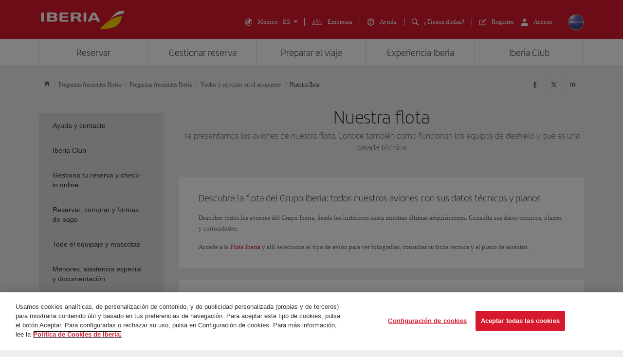

--- FILE ---
content_type: text/css
request_url: https://www.iberia.com/wcs_statics/ibe-components/ibe-link-box/ibe-link-box.css?v=RT2025.19
body_size: 167
content:
.ibe-link-box__list{align-items:stretch;display:flex;flex-flow:row;flex-wrap:wrap;width:100%}.ibe-link-box__link{background:#fff;border:0;display:block;margin:1.5rem 0 0 1.875rem;padding:1.5rem;text-align:left;width:calc(33.3% - 1.25rem)}.ibe-link-box__link:first-child,.ibe-link-box__link:nth-child(4n){margin-left:0}.ibe-link-box__link:before{color:#d7192d;float:right;font-size:1rem;margin-right:-.5rem;margin-top:.5625rem}.ibe-link-box__link:hover{text-decoration:none}.ibe-link-box__link:focus{outline:.0625rem solid #f08400}.ibe-link-box__link.focus:before,.ibe-link-box__link:hover:before{color:#a8191a;margin-right:-.875rem}.ibe-link-box__link.focus .ibe-link-box__title,.ibe-link-box__link:hover .ibe-link-box__title{color:#a8191a}.ibe-link-box__title{color:#d7192d;display:block;font-family:iberiaheadline;font-size:1.625rem;line-height:1.875rem;max-height:3.875rem;overflow:hidden}.ibe-link-box__text{color:#333;display:block;font-size:.8125rem;line-height:1.375rem;margin-top:.5rem;max-height:4.375rem;min-height:1.375rem}@media screen and (min-width:47.96rem)and (max-width:63.96rem){.ibe-link-box__link{margin:1rem 0 0;padding:1.5rem;width:100%}.ibe-link-box__link:before{margin-right:0;margin-top:.25rem}.ibe-link-box__title{font-size:1.375rem;height:auto!important;line-height:1.5625rem}}@media screen and (min-width:20rem)and (max-width:47.96rem){.ibe-link-box__link{margin:1rem 0 0;padding:1.5rem;width:100%}.ibe-link-box__link:before{margin-right:0;margin-top:.25rem}.ibe-link-box__title{font-size:1.375rem;height:auto!important;line-height:1.5625rem}}@media screen and (max-width:29.96rem){.ibe-link-box__link{padding:1.5rem .75rem}.ibe-link-box__title{font-size:1.125rem;line-height:1.3125rem}}

--- FILE ---
content_type: application/javascript
request_url: https://www.iberia.com/wcs_statics/ibe-components/ibe-link-box/ibe-link-box.js?v=RT2025.19
body_size: -250
content:
dFrontJs.ibe_link_box=(jQuery,{init:(dFrontJs.app.fcHeight(),void dFrontJs.ibe_box_ellipsis.dot(".ibe-link-box [data-dotdotdot-new]:visible",null))});

--- FILE ---
content_type: application/javascript
request_url: https://www.iberia.com/wcs_statics/js/loadComponents.js?v=RT2025.19
body_size: 5542
content:
(()=>{var t={11393:(t,r,e)=>{t.exports=e(50530)},86226:(t,r,e)=>{t.exports=e(24525)},96275:(t,r,e)=>{"use strict";e(58545);var n=e(61747);t.exports=n("Array","concat")},22092:(t,r,e)=>{"use strict";e(95650);var n=e(61747);t.exports=n("Array","forEach")},45837:(t,r,e)=>{"use strict";var n=e(88280),o=e(96275),s=Array.prototype;t.exports=function(t){var r=t.concat;return t===s||n(s,t)&&r===s.concat?o:r}},82159:(t,r,e)=>{"use strict";var n=e(62250),o=e(4640),s=TypeError;t.exports=function(t){if(n(t))return t;throw new s(o(t)+" is not a function")}},36624:(t,r,e)=>{"use strict";var n=e(46285),o=String,s=TypeError;t.exports=function(t){if(n(t))return t;throw new s(o(t)+" is not an object")}},22914:(t,r,e)=>{"use strict";var n=e(70726).forEach,o=e(77623)("forEach");t.exports=o?[].forEach:function(t){return n(this,t,arguments.length>1?arguments[1]:void 0)}},70726:(t,r,e)=>{"use strict";var n=e(28311),o=e(1907),s=e(16946),c=e(39298),i=e(20575),u=e(56968),a=o([].push),p=function(t){var r=1===t,e=2===t,o=3===t,p=4===t,f=6===t,l=7===t,v=5===t||f;return function(d,y,b,h){for(var x,m,g=c(d),w=s(g),j=i(w),S=n(y,b),A=0,O=h||u,E=r?O(d,j):e||l?O(d,0):void 0;j>A;A++)if((v||A in w)&&(m=S(x=w[A],A,g),t))if(r)E[A]=m;else if(m)switch(t){case 3:return!0;case 5:return x;case 6:return A;case 2:a(E,x)}else switch(t){case 4:return!1;case 7:a(E,x)}return f?-1:o||p?p:E}};t.exports={forEach:p(0),map:p(1),filter:p(2),some:p(3),every:p(4),find:p(5),findIndex:p(6),filterReject:p(7)}},59552:(t,r,e)=>{"use strict";var n=e(98828),o=e(76264),s=e(20798),c=o("species");t.exports=function(t){return s>=51||!n(function(){var r=[];return(r.constructor={})[c]=function(){return{foo:1}},1!==r[t](Boolean).foo})}},77623:(t,r,e)=>{"use strict";var n=e(98828);t.exports=function(t,r){var e=[][t];return!!e&&n(function(){e.call(null,r||function(){return 1},1)})}},64010:(t,r,e)=>{"use strict";var n=e(11793),o=e(25468),s=e(46285),c=e(76264)("species"),i=Array;t.exports=function(t){var r;return n(t)&&(r=t.constructor,(o(r)&&(r===i||n(r.prototype))||s(r)&&null===(r=r[c]))&&(r=void 0)),void 0===r?i:r}},56968:(t,r,e)=>{"use strict";var n=e(64010);t.exports=function(t,r){return new(n(t))(0===r?0:r)}},45807:(t,r,e)=>{"use strict";var n=e(1907),o=n({}.toString),s=n("".slice);t.exports=function(t){return s(o(t),8,-1)}},73948:(t,r,e)=>{"use strict";var n=e(52623),o=e(62250),s=e(45807),c=e(76264)("toStringTag"),i=Object,u="Arguments"===s(function(){return arguments}());t.exports=n?s:function(t){var r,e,n;return void 0===t?"Undefined":null===t?"Null":"string"==typeof(e=function(t,r){try{return t[r]}catch(t){}}(r=i(t),c))?e:u?s(r):"Object"===(n=s(r))&&o(r.callee)?"Arguments":n}},61626:(t,r,e)=>{"use strict";var n=e(39447),o=e(74284),s=e(75817);t.exports=n?function(t,r,e){return o.f(t,r,s(1,e))}:function(t,r,e){return t[r]=e,t}},75817:t=>{"use strict";t.exports=function(t,r){return{enumerable:!(1&t),configurable:!(2&t),writable:!(4&t),value:r}}},5543:(t,r,e)=>{"use strict";var n=e(39447),o=e(74284),s=e(75817);t.exports=function(t,r,e){n?o.f(t,r,s(0,e)):t[r]=e}},2532:(t,r,e)=>{"use strict";var n=e(45951),o=Object.defineProperty;t.exports=function(t,r){try{o(n,t,{value:r,configurable:!0,writable:!0})}catch(e){n[t]=r}return r}},39447:(t,r,e)=>{"use strict";var n=e(98828);t.exports=!n(function(){return 7!==Object.defineProperty({},1,{get:function(){return 7}})[1]})},49552:(t,r,e)=>{"use strict";var n=e(45951),o=e(46285),s=n.document,c=o(s)&&o(s.createElement);t.exports=function(t){return c?s.createElement(t):{}}},88024:t=>{"use strict";var r=TypeError;t.exports=function(t){if(t>9007199254740991)throw r("Maximum allowed index exceeded");return t}},96794:(t,r,e)=>{"use strict";var n=e(45951).navigator,o=n&&n.userAgent;t.exports=o?String(o):""},20798:(t,r,e)=>{"use strict";var n,o,s=e(45951),c=e(96794),i=s.process,u=s.Deno,a=i&&i.versions||u&&u.version,p=a&&a.v8;p&&(o=(n=p.split("."))[0]>0&&n[0]<4?1:+(n[0]+n[1])),!o&&c&&(!(n=c.match(/Edge\/(\d+)/))||n[1]>=74)&&(n=c.match(/Chrome\/(\d+)/))&&(o=+n[1]),t.exports=o},11091:(t,r,e)=>{"use strict";var n=e(45951),o=e(76024),s=e(92361),c=e(62250),i=e(13846).f,u=e(7463),a=e(92046),p=e(28311),f=e(61626),l=e(49724);e(36128);var v=function(t){var r=function(e,n,s){if(this instanceof r){switch(arguments.length){case 0:return new t;case 1:return new t(e);case 2:return new t(e,n)}return new t(e,n,s)}return o(t,this,arguments)};return r.prototype=t.prototype,r};t.exports=function(t,r){var e,o,d,y,b,h,x,m,g,w=t.target,j=t.global,S=t.stat,A=t.proto,O=j?n:S?n[w]:n[w]&&n[w].prototype,E=j?a:a[w]||f(a,w,{})[w],P=E.prototype;for(y in r)o=!(e=u(j?y:w+(S?".":"#")+y,t.forced))&&O&&l(O,y),h=E[y],o&&(x=t.dontCallGetSet?(g=i(O,y))&&g.value:O[y]),b=o&&x?x:r[y],(e||A||typeof h!=typeof b)&&(m=t.bind&&o?p(b,n):t.wrap&&o?v(b):A&&c(b)?s(b):b,(t.sham||b&&b.sham||h&&h.sham)&&f(m,"sham",!0),f(E,y,m),A&&(l(a,d=w+"Prototype")||f(a,d,{}),f(a[d],y,b),t.real&&P&&(e||!P[y])&&f(P,y,b)))}},98828:t=>{"use strict";t.exports=function(t){try{return!!t()}catch(t){return!0}}},76024:(t,r,e)=>{"use strict";var n=e(41505),o=Function.prototype,s=o.apply,c=o.call;t.exports="object"==typeof Reflect&&Reflect.apply||(n?c.bind(s):function(){return c.apply(s,arguments)})},28311:(t,r,e)=>{"use strict";var n=e(92361),o=e(82159),s=e(41505),c=n(n.bind);t.exports=function(t,r){return o(t),void 0===r?t:s?c(t,r):function(){return t.apply(r,arguments)}}},41505:(t,r,e)=>{"use strict";var n=e(98828);t.exports=!n(function(){var t=function(){}.bind();return"function"!=typeof t||t.hasOwnProperty("prototype")})},13930:(t,r,e)=>{"use strict";var n=e(41505),o=Function.prototype.call;t.exports=n?o.bind(o):function(){return o.apply(o,arguments)}},92361:(t,r,e)=>{"use strict";var n=e(45807),o=e(1907);t.exports=function(t){if("Function"===n(t))return o(t)}},1907:(t,r,e)=>{"use strict";var n=e(41505),o=Function.prototype,s=o.call,c=n&&o.bind.bind(s,s);t.exports=n?c:function(t){return function(){return s.apply(t,arguments)}}},61747:(t,r,e)=>{"use strict";var n=e(45951),o=e(92046);t.exports=function(t,r){var e=o[t+"Prototype"],s=e&&e[r];if(s)return s;var c=n[t],i=c&&c.prototype;return i&&i[r]}},85582:(t,r,e)=>{"use strict";var n=e(92046),o=e(45951),s=e(62250),c=function(t){return s(t)?t:void 0};t.exports=function(t,r){return arguments.length<2?c(n[t])||c(o[t]):n[t]&&n[t][r]||o[t]&&o[t][r]}},29367:(t,r,e)=>{"use strict";var n=e(82159),o=e(64755);t.exports=function(t,r){var e=t[r];return o(e)?void 0:n(e)}},45951:function(t,r,e){"use strict";var n=function(t){return t&&t.Math===Math&&t};t.exports=n("object"==typeof globalThis&&globalThis)||n("object"==typeof window&&window)||n("object"==typeof self&&self)||n("object"==typeof e.g&&e.g)||n("object"==typeof this&&this)||function(){return this}()||Function("return this")()},49724:(t,r,e)=>{"use strict";var n=e(1907),o=e(39298),s=n({}.hasOwnProperty);t.exports=Object.hasOwn||function(t,r){return s(o(t),r)}},73648:(t,r,e)=>{"use strict";var n=e(39447),o=e(98828),s=e(49552);t.exports=!n&&!o(function(){return 7!==Object.defineProperty(s("div"),"a",{get:function(){return 7}}).a})},16946:(t,r,e)=>{"use strict";var n=e(1907),o=e(98828),s=e(45807),c=Object,i=n("".split);t.exports=o(function(){return!c("z").propertyIsEnumerable(0)})?function(t){return"String"===s(t)?i(t,""):c(t)}:c},12647:(t,r,e)=>{"use strict";var n=e(1907),o=e(62250),s=e(36128),c=n(Function.toString);o(s.inspectSource)||(s.inspectSource=function(t){return c(t)}),t.exports=s.inspectSource},11793:(t,r,e)=>{"use strict";var n=e(45807);t.exports=Array.isArray||function(t){return"Array"===n(t)}},62250:t=>{"use strict";var r="object"==typeof document&&document.all;t.exports=void 0===r&&void 0!==r?function(t){return"function"==typeof t||t===r}:function(t){return"function"==typeof t}},25468:(t,r,e)=>{"use strict";var n=e(1907),o=e(98828),s=e(62250),c=e(73948),i=e(85582),u=e(12647),a=function(){},p=i("Reflect","construct"),f=/^\s*(?:class|function)\b/,l=n(f.exec),v=!f.test(a),d=function(t){if(!s(t))return!1;try{return p(a,[],t),!0}catch(t){return!1}},y=function(t){if(!s(t))return!1;switch(c(t)){case"AsyncFunction":case"GeneratorFunction":case"AsyncGeneratorFunction":return!1}try{return v||!!l(f,u(t))}catch(t){return!0}};y.sham=!0,t.exports=!p||o(function(){var t;return d(d.call)||!d(Object)||!d(function(){t=!0})||t})?y:d},7463:(t,r,e)=>{"use strict";var n=e(98828),o=e(62250),s=/#|\.prototype\./,c=function(t,r){var e=u[i(t)];return e===p||e!==a&&(o(r)?n(r):!!r)},i=c.normalize=function(t){return String(t).replace(s,".").toLowerCase()},u=c.data={},a=c.NATIVE="N",p=c.POLYFILL="P";t.exports=c},64755:t=>{"use strict";t.exports=function(t){return null==t}},46285:(t,r,e)=>{"use strict";var n=e(62250);t.exports=function(t){return"object"==typeof t?null!==t:n(t)}},7376:t=>{"use strict";t.exports=!0},25594:(t,r,e)=>{"use strict";var n=e(85582),o=e(62250),s=e(88280),c=e(51175),i=Object;t.exports=c?function(t){return"symbol"==typeof t}:function(t){var r=n("Symbol");return o(r)&&s(r.prototype,i(t))}},20575:(t,r,e)=>{"use strict";var n=e(3121);t.exports=function(t){return n(t.length)}},41176:t=>{"use strict";var r=Math.ceil,e=Math.floor;t.exports=Math.trunc||function(t){var n=+t;return(n>0?e:r)(n)}},74284:(t,r,e)=>{"use strict";var n=e(39447),o=e(73648),s=e(58661),c=e(36624),i=e(70470),u=TypeError,a=Object.defineProperty,p=Object.getOwnPropertyDescriptor,f="enumerable",l="configurable",v="writable";r.f=n?s?function(t,r,e){if(c(t),r=i(r),c(e),"function"==typeof t&&"prototype"===r&&"value"in e&&v in e&&!e[v]){var n=p(t,r);n&&n[v]&&(t[r]=e.value,e={configurable:l in e?e[l]:n[l],enumerable:f in e?e[f]:n[f],writable:!1})}return a(t,r,e)}:a:function(t,r,e){if(c(t),r=i(r),c(e),o)try{return a(t,r,e)}catch(t){}if("get"in e||"set"in e)throw new u("Accessors not supported");return"value"in e&&(t[r]=e.value),t}},13846:(t,r,e)=>{"use strict";var n=e(39447),o=e(13930),s=e(22574),c=e(75817),i=e(27374),u=e(70470),a=e(49724),p=e(73648),f=Object.getOwnPropertyDescriptor;r.f=n?f:function(t,r){if(t=i(t),r=u(r),p)try{return f(t,r)}catch(t){}if(a(t,r))return c(!o(s.f,t,r),t[r])}},88280:(t,r,e)=>{"use strict";var n=e(1907);t.exports=n({}.isPrototypeOf)},22574:(t,r)=>{"use strict";var e={}.propertyIsEnumerable,n=Object.getOwnPropertyDescriptor,o=n&&!e.call({1:2},1);r.f=o?function(t){var r=n(this,t);return!!r&&r.enumerable}:e},60581:(t,r,e)=>{"use strict";var n=e(13930),o=e(62250),s=e(46285),c=TypeError;t.exports=function(t,r){var e,i;if("string"===r&&o(e=t.toString)&&!s(i=n(e,t)))return i;if(o(e=t.valueOf)&&!s(i=n(e,t)))return i;if("string"!==r&&o(e=t.toString)&&!s(i=n(e,t)))return i;throw new c("Can't convert object to primitive value")}},92046:t=>{"use strict";t.exports={}},74239:(t,r,e)=>{"use strict";var n=e(64755),o=TypeError;t.exports=function(t){if(n(t))throw new o("Can't call method on "+t);return t}},36128:(t,r,e)=>{"use strict";var n=e(7376),o=e(45951),s=e(2532),c="__core-js_shared__",i=t.exports=o[c]||s(c,{});(i.versions||(i.versions=[])).push({version:"3.44.0",mode:n?"pure":"global",copyright:"© 2014-2025 Denis Pushkarev (zloirock.ru)",license:"https://github.com/zloirock/core-js/blob/v3.44.0/LICENSE",source:"https://github.com/zloirock/core-js"})},85816:(t,r,e)=>{"use strict";var n=e(36128);t.exports=function(t,r){return n[t]||(n[t]=r||{})}},19846:(t,r,e)=>{"use strict";var n=e(20798),o=e(98828),s=e(45951).String;t.exports=!!Object.getOwnPropertySymbols&&!o(function(){var t=Symbol("symbol detection");return!s(t)||!(Object(t)instanceof Symbol)||!Symbol.sham&&n&&n<41})},27374:(t,r,e)=>{"use strict";var n=e(16946),o=e(74239);t.exports=function(t){return n(o(t))}},65482:(t,r,e)=>{"use strict";var n=e(41176);t.exports=function(t){var r=+t;return r!=r||0===r?0:n(r)}},3121:(t,r,e)=>{"use strict";var n=e(65482),o=Math.min;t.exports=function(t){var r=n(t);return r>0?o(r,9007199254740991):0}},39298:(t,r,e)=>{"use strict";var n=e(74239),o=Object;t.exports=function(t){return o(n(t))}},46028:(t,r,e)=>{"use strict";var n=e(13930),o=e(46285),s=e(25594),c=e(29367),i=e(60581),u=e(76264),a=TypeError,p=u("toPrimitive");t.exports=function(t,r){if(!o(t)||s(t))return t;var e,u=c(t,p);if(u){if(void 0===r&&(r="default"),e=n(u,t,r),!o(e)||s(e))return e;throw new a("Can't convert object to primitive value")}return void 0===r&&(r="number"),i(t,r)}},70470:(t,r,e)=>{"use strict";var n=e(46028),o=e(25594);t.exports=function(t){var r=n(t,"string");return o(r)?r:r+""}},52623:(t,r,e)=>{"use strict";var n={};n[e(76264)("toStringTag")]="z",t.exports="[object z]"===String(n)},4640:t=>{"use strict";var r=String;t.exports=function(t){try{return r(t)}catch(t){return"Object"}}},6499:(t,r,e)=>{"use strict";var n=e(1907),o=0,s=Math.random(),c=n(1.1.toString);t.exports=function(t){return"Symbol("+(void 0===t?"":t)+")_"+c(++o+s,36)}},51175:(t,r,e)=>{"use strict";var n=e(19846);t.exports=n&&!Symbol.sham&&"symbol"==typeof Symbol.iterator},58661:(t,r,e)=>{"use strict";var n=e(39447),o=e(98828);t.exports=n&&o(function(){return 42!==Object.defineProperty(function(){},"prototype",{value:42,writable:!1}).prototype})},76264:(t,r,e)=>{"use strict";var n=e(45951),o=e(85816),s=e(49724),c=e(6499),i=e(19846),u=e(51175),a=n.Symbol,p=o("wks"),f=u?a.for||a:a&&a.withoutSetter||c;t.exports=function(t){return s(p,t)||(p[t]=i&&s(a,t)?a[t]:f("Symbol."+t)),p[t]}},58545:(t,r,e)=>{"use strict";var n=e(11091),o=e(98828),s=e(11793),c=e(46285),i=e(39298),u=e(20575),a=e(88024),p=e(5543),f=e(56968),l=e(59552),v=e(76264),d=e(20798),y=v("isConcatSpreadable"),b=d>=51||!o(function(){var t=[];return t[y]=!1,t.concat()[0]!==t}),h=function(t){if(!c(t))return!1;var r=t[y];return void 0!==r?!!r:s(t)};n({target:"Array",proto:!0,arity:1,forced:!b||!l("concat")},{concat:function(t){var r,e,n,o,s,c=i(this),l=f(c,0),v=0;for(r=-1,n=arguments.length;r<n;r++)if(h(s=-1===r?c:arguments[r]))for(o=u(s),a(v+o),e=0;e<o;e++,v++)e in s&&p(l,v,s[e]);else a(v+1),p(l,v++,s);return l.length=v,l}})},95650:(t,r,e)=>{"use strict";var n=e(11091),o=e(22914);n({target:"Array",proto:!0,forced:[].forEach!==o},{forEach:o})},60237:()=>{},41969:(t,r,e)=>{"use strict";var n=e(22092);t.exports=n},50530:(t,r,e)=>{"use strict";var n=e(45837);t.exports=n},24525:(t,r,e)=>{"use strict";var n=e(73948),o=e(49724),s=e(88280),c=e(41969);e(60237);var i=Array.prototype,u={DOMTokenList:!0,NodeList:!0};t.exports=function(t){var r=t.forEach;return t===i||s(i,t)&&r===i.forEach||o(u,n(t))?c:r}}},r={};function e(n){var o=r[n];if(void 0!==o)return o.exports;var s=r[n]={exports:{}};return t[n].call(s.exports,s,s.exports,e),s.exports}e.n=t=>{var r=t&&t.__esModule?()=>t.default:()=>t;return e.d(r,{a:r}),r},e.d=(t,r)=>{for(var n in r)e.o(r,n)&&!e.o(t,n)&&Object.defineProperty(t,n,{enumerable:!0,get:r[n]})},e.g=function(){if("object"==typeof globalThis)return globalThis;try{return this||new Function("return this")()}catch(t){if("object"==typeof window)return window}}(),e.o=(t,r)=>Object.prototype.hasOwnProperty.call(t,r),(()=>{"use strict";var t=e(86226),r=e.n(t),n=e(11393),o=e.n(n);!function(){const t="".concat(window.location.origin,"/wcs_statics/"),e=$("#ibcomProperties").data("general-properties");let n;n=e?e.staticsVersion:"?v=2020.04";(()=>{const e=(r,e,n,o)=>{let s;"js"===e?(s=document.createElement("script"),s.setAttribute("type","text/javascript"),s.setAttribute("src",t+r),s.setAttribute("defer","true"),s.onload=()=>{o&&o(n),n.removeAttribute("data-js"),$(document).trigger("loaded-ibe-component-js",r)}):"css"===e&&(s=document.createElement("link"),s.setAttribute("rel","stylesheet"),s.setAttribute("type","text/css"),s.setAttribute("href",t+r),s.onload=()=>{const e=$(n).data("css");o&&o(n),$('[data-css="'.concat(e,'"][data-css-loadwaiting]')).removeAttr("data-css").removeAttr("data-css-loadwaiting"),$('link[href*="'.concat(t+r,'"]')).data("isloaded",!0),$(document).trigger("loaded-ibe-component-css",r)}),void 0!==s&&document.getElementsByTagName("head")[0].appendChild(s)},s=()=>{const t=document.querySelectorAll("[data-css]"),c=document.documentElement.scrollTop;NodeList.prototype.forEach=r()(Array.prototype),t.length>0?r()(t).call(t,t=>{if((t=>{let r=0,e=t;for(;e;)r+=e.offsetTop,e=e.offsetParent;return r})(t)<=c+window.innerHeight+600){var s,i;if(t.dataset.css)r()(s=t.dataset.css.split(",")).call(s,r=>{var s;null===document.querySelector('link[href*="'.concat(r,'"]'))?(t.setAttribute("data-css-loadwaiting","true"),e(o()(s="".concat(r,".css")).call(s,n),"css",t)):(!0!==$('link[href*="'.concat(r,'"]')).data("isloaded")?t.setAttribute("data-css-loadwaiting","true"):t.removeAttribute("data-css"),t.removeAttribute("data-js"))});if(t.dataset.js&&null===document.querySelector('script[src*="'.concat(t.dataset.js,'"]')))e(o()(i="".concat(t.dataset.js,".js")).call(i,n),"js",t);t.removeAttribute("data-js")}}):window.removeEventListener("scroll",s)};s(),document.querySelector("[data-css]")&&window.addEventListener("scroll",s)})()}()})()})();

--- FILE ---
content_type: application/javascript
request_url: https://www.iberia.com/wcs_statics/inbenta/inbenta-conf-es.min.js
body_size: 41342
content:
/* -------
|| SDK Configuration
|| Deliverable Version: 1.3.3
---------- */
// SDK configuration
let inbAppSdk = {
  product: 'km', // 'km' or 'search'
  sdkIntegration: {
    version: '1.61.0',
    integrity: 'sha384-y36gUkklJmQdPJdcAOR2jhe9n+AWhcyYEdOA/KOvFGazNCVpdZ1qi4gh2h8swrZ7'
  },
  sdkAuth: {
    inbentaKey: 'BdDmawft40+s+YZo2VjU93q9T7aimKjbVbutnV4R3aE=',
    domainKey: 'eyJ0eXAiOiJKV1QiLCJhbGciOiJSUzI1NiJ9.eyJwcm9qZWN0IjoiaWJlcmlhMl9rbV9lcyIsImRvbWFpbl9rZXlfaWQiOiJCZExNTE1SYUY3bm1JcTBPcVZ4NlpROjoifQ.mpKw06UPhAZqASildS_ykMGI7coLPhvIMp6vPv_JysntkvaMM05-usIBWw6TgfhHJQyJreEb5NyUMhdm_BKMLw'
  },
  // Inbenta SDK configuration <https://developers.inbenta.io/>
  sdkConfig: {
    // Environments => 'development' / 'preproduction' / 'production'
    environment: 'production',
    userType: 0,
    skin: 'neutral',
    source: 'es'
  },
  // Inbenta application custom configuration
  appConfig: {
    marketsCategoriesId: {
      'default': '27', // Default market (es)
      'ar': '11',
      'at': '12',
      'be': '13',
      'br': '14',
      'ch': '15',
      'cl': '16',
      'cn': '17',
      'co': '18',
      'cr': '19',
      'cu': '20',
      'cz': '21',
      'de': '22',
      'dk': '23',
      'do': '24',
      'dz': '25',
      'ec': '26',
      'fi': '28',
      'fr': '29',
      'gb': '30',
      'gq': '31',
      'gr': '32',
      'gt': '33',
      'hu': '34',
      'ie': '35',
      'il': '36',
      'it': '37',
      'jp': '38',
      'ma': '39',
      'mx': '40',
      'nl': '41',
      'pa': '42',
      'pe': '43',
      'pr': '44',
      'pt': '45',
      'ru': '46',
      'se': '47',
      'sn': '48',
      'sv': '49',
      'us': '50',
      'uy': '51',
      've': '52',
      'za': '53'
    },
    redirectTo: 'https://ayuda.iberia.com/{market}/pregunta_frecuente/',
    sdkComponents: {
      autocompleter: {
        inputClass: 'ibe-header-new__dudes-input',
        inputIconClass: 'ibe-header-new__dudes-link',
        config: {
          triggers: ['.',',',':',';','(',')','¿','?','¡','!', ' ']
        }
      },
      autocompleterMain: {
        inputId: 'helper',
        config: {
          triggers: ['.',',',':',';','(',')','¿','?','¡','!', ' ']
        }
      }
    }
  }
};
!function(){var t={5148:function(){"use strict";function t(r){return(t="function"==typeof Symbol&&"symbol"==typeof Symbol.iterator?function(t){return typeof t}:function(t){return t&&"function"==typeof Symbol&&t.constructor===Symbol&&t!==Symbol.prototype?"symbol":typeof t})(r)}function r(t,r){var n=document.querySelector("."+r.appConfig.sdkComponents.autocompleter.inputClass);if(n&&(o(n,r.appConfig.sdkComponents.autocompleter.inputClass),i(n,r.appConfig.sdkComponents.autocompleter.inputClass)),r.appConfig.sdkComponents.autocompleterMain&&r.appConfig.sdkComponents.autocompleterMain.inputId){var e=document.querySelector("#"+r.appConfig.sdkComponents.autocompleterMain.inputId);e&&(o(e,r.appConfig.sdkComponents.autocompleterMain.inputId),i(e,r.appConfig.sdkComponents.autocompleterMain.inputId))}function o(t,r){var n=document.createElement("div");n.id="inbenta-autocompleter-"+r,t.parentNode.insertBefore(n,t.nextSibling)}function i(n,e){!function(t,n){var e;t.addEventListener("keyup",(function(r){clearTimeout(e),n.options.triggers&&n.options.triggers.includes(r.key)&&n.setQuery(r.target.value),""===t.value?n.hide():n.hits&&n.show(),""!==t.value&&(e=setTimeout((function(){n.setQuery(r.target.value)}),2e3))})),n.setContentsDataInterceptor((function(t){for(var n=0;n<t.length;n++)"default"===r.appConfig.market||t[n].attributeGroups&&t[n].attributeGroups.iberia_market&&t[n].attributeGroups.iberia_market.find((function(t){return t.market[n]===r.appConfig.market.toUpperCase()}))?"default"===r.appConfig.market&&"SI"!==t[n].attributes.ACTIVE.toUpperCase()&&t.splice(n,1):t.splice(n,1);return Promise.resolve(t)})),n.$on("click",(function(t){if("default"===r.appConfig.market&&t.attributes.URL_ASSISTANT&&"false"!==t.attributes.URL_ASSISTANT)-1===t.attributes.URL_ASSISTANT.indexOf("http")&&(t.attributes.URL_ASSISTANT="https://"+t.attributes.URL_ASSISTANT),window.location.href=t.attributes.URL_ASSISTANT;else if("default"!==r.appConfig.market&&t.attributeGroups.iberia_market){var n=t.attributeGroups.iberia_market.find((function(t){return t.market[0]===r.appConfig.market.toUpperCase()}));n&&"false"!==n.market_url[0].toLowerCase()?(-1===n.market_url[0].indexOf("http")&&(n.market_url[0]="https://"+n.market_url[0]),window.location.href=n.market_url[0]):a(t.id,r)}else a(t.id,r)}))}(n,function(n,e){var o=r.appConfig.marketsCategoriesId[r.appConfig.market];return r.appConfig.sdkComponents.autocompleter.config.categoryId=o,t.component("semanticAutocompleter","#inbenta-autocompleter-"+e,r.appConfig.sdkComponents.autocompleter.config)}(0,e))}function a(r,n){t.client.getContentById(r,{tracking:!1}).then((function(t){window.open(n.appConfig.redirectTo+t.data.results[0].slug,"_blank")}))}}var n=function(t){for(var r=document.getElementsByTagName("script"),n=0;n<r.length;n++)if(r[n].src.indexOf("/inbenta-conf-")>-1)for(var e=r[n].src.split("?").pop().split("&"),o=0;o<e.length;o++){var i=e[o].split("=")[0],a=e[o].split("=")[1];if(i===t)return a}return""},e=function(t){var r=arguments.length>1&&void 0!==arguments[1]?arguments[1]:"";t=t.replace(/[\[]/,"\\[").replace(/[\]]/,"\\]");var n=new RegExp("[\\?&]"+t+"=([^&#]*)"),e=n.exec(location.search);return null===e?r:decodeURIComponent(e[1].replace(/\+/g," "))};if("undefined"==typeof inbAppSdk)throw new ReferenceError("Inbenta SDK couldn't be started, missing configuration. Please contact with support team for more information.");var o,i,a,u,c=inbAppSdk;!function(r,n){var e=document.createElement("script");if(n&&(e.onload=n),r.type?e.type=r.type:e.type="text/javascript","object"===t(r))r.src&&(e.src=r.src),r.integrity&&(e.integrity=r.integrity),r.crossorigin&&(e.crossOrigin=r.crossorigin);else{if("string"!=typeof r)throw new Error("Helper - importScript: script argument passed is not valid");e.src=r}document.getElementsByTagName("head")[0].appendChild(e,document.currentScript)}((o=c.sdkIntegration,i=c.product,(a={type:"text/javascript"}).src="https://sdk.inbenta.io/"+i+"/"+o.version+"/inbenta-"+i+"-sdk.js",o.integrity&&(a.integrity=o.integrity,a.crossorigin="anonymous"),a),(function(){c=function(t,r,n){var e="";e=-1!==window.location.href.indexOf("inbenta.com")?r("market")?r("market"):t("market"):t("market")?t("market"):"";var o=n.appConfig.redirectTo;return n.appConfig.marketsCategoriesId[e]||(e="default"),n.appConfig.market=""===e?"default":e,"default"!==e&&o?(n.appConfig.redirectTo=o.replace("{market}",e),n.sdkConfig.source=e):o&&(n.appConfig.redirectTo=o.replace("{market}/","")),n}(n,e,c),document.addEventListener("click",(function(t){!function(t,r){return t.target.classList.contains(r.appConfig.sdkComponents.autocompleter.inputClass)||t.target.classList.contains(r.appConfig.sdkComponents.autocompleter.inputIconClass)}(t,c)&&!function(t,r){return r.appConfig.sdkComponents.autocompleterMain&&t.target.id===r.appConfig.sdkComponents.autocompleterMain.inputId}(t,c)||u||function(){var t="km"===c.product?window.InbentaKmSDK:window.InbentaSearchSDK;if(void 0===t)throw new ReferenceError("Cannot start because SDK is not available.");r(u=t.createFromDomainKey(c.sdkAuth.domainKey,c.sdkAuth.inbentaKey,c.sdkConfig),c)}()}))}))},1926:function(t,r,n){n(2526),n(1817),n(2443),n(2401),n(8722),n(2165),n(9007),n(6066),n(3510),n(1840),n(6982),n(2159),n(6649),n(9341),n(543),n(9170),n(2222),n(545),n(6541),n(3290),n(7327),n(9826),n(4553),n(4944),n(6535),n(9554),n(1038),n(6699),n(2772),n(9753),n(6992),n(9600),n(4986),n(1249),n(6572),n(5827),n(6644),n(5069),n(7042),n(5212),n(2707),n(8706),n(561),n(3792),n(9244),n(8264),n(6938),n(9575),n(6716),n(3016),n(3843),n(1801),n(9550),n(8733),n(5735),n(6078),n(3710),n(2130),n(4812),n(4855),n(8309),n(5837),n(8862),n(3706),n(1532),n(9752),n(2376),n(3181),n(3484),n(2388),n(8621),n(403),n(4755),n(5438),n(332),n(658),n(197),n(4914),n(2420),n(160),n(970),n(2703),n(3689),n(9653),n(3299),n(5192),n(3161),n(4048),n(8285),n(4363),n(5994),n(1874),n(9494),n(6977),n(5147),n(9601),n(8011),n(9595),n(3321),n(9070),n(5500),n(9720),n(3371),n(8559),n(5003),n(9337),n(6210),n(489),n(3304),n(1825),n(8410),n(2200),n(7941),n(4869),n(3952),n(7227),n(514),n(8304),n(1539),n(6833),n(4678),n(1058),n(8674),n(7922),n(4668),n(7727),n(224),n(2419),n(9596),n(2586),n(4819),n(5683),n(9361),n(1037),n(5898),n(7556),n(4361),n(3593),n(9532),n(1299),n(4603),n(8450),n(4916),n(2087),n(8386),n(7601),n(9714),n(189),n(9841),n(7852),n(4953),n(2023),n(8783),n(4723),n(6373),n(6528),n(3112),n(8992),n(2481),n(5306),n(8757),n(4765),n(3123),n(6755),n(3650),n(3210),n(8702),n(5674),n(5218),n(4475),n(7929),n(915),n(9253),n(2125),n(8830),n(8734),n(9254),n(7268),n(7397),n(86),n(623),n(4197),n(6495),n(7145),n(5109),n(5125),n(2472),n(9743),n(8255),n(9135),n(2990),n(8927),n(3105),n(5035),n(4345),n(7174),n(2846),n(8145),n(4731),n(7209),n(6319),n(8867),n(7789),n(3739),n(5206),n(9368),n(4483),n(2056),n(3462),n(678),n(7462),n(3824),n(5021),n(2974),n(5016),n(8221),n(4129),n(8478),n(857)},3099:function(t){t.exports=function(t){if("function"!=typeof t)throw TypeError(String(t)+" is not a function");return t}},6077:function(t,r,n){var e=n(111);t.exports=function(t){if(!e(t)&&null!==t)throw TypeError("Can't set "+String(t)+" as a prototype");return t}},1223:function(t,r,n){var e=n(5112),o=n(30),i=n(3070),a=e("unscopables"),u=Array.prototype;null==u[a]&&i.f(u,a,{configurable:!0,value:o(null)}),t.exports=function(t){u[a][t]=!0}},1530:function(t,r,n){"use strict";var e=n(8710).charAt;t.exports=function(t,r,n){return r+(n?e(t,r).length:1)}},5787:function(t){t.exports=function(t,r,n){if(!(t instanceof r))throw TypeError("Incorrect "+(n?n+" ":"")+"invocation");return t}},9670:function(t,r,n){var e=n(111);t.exports=function(t){if(!e(t))throw TypeError(String(t)+" is not an object");return t}},4019:function(t){t.exports="undefined"!=typeof ArrayBuffer&&"undefined"!=typeof DataView},260:function(t,r,n){"use strict";var e,o,i,a=n(4019),u=n(9781),c=n(7854),f=n(111),s=n(6656),l=n(648),p=n(8880),v=n(1320),h=n(3070).f,d=n(9518),g=n(7674),y=n(5112),x=n(9711),m=c.Int8Array,b=m&&m.prototype,w=c.Uint8ClampedArray,A=w&&w.prototype,S=m&&d(m),E=b&&d(b),O=Object.prototype,T=O.isPrototypeOf,I=y("toStringTag"),M=x("TYPED_ARRAY_TAG"),j=x("TYPED_ARRAY_CONSTRUCTOR"),R=a&&!!g&&"Opera"!==l(c.opera),k=!1,_={Int8Array:1,Uint8Array:1,Uint8ClampedArray:1,Int16Array:2,Uint16Array:2,Int32Array:4,Uint32Array:4,Float32Array:4,Float64Array:8},C={BigInt64Array:8,BigUint64Array:8},N=function(t){if(!f(t))return!1;var r=l(t);return s(_,r)||s(C,r)};for(e in _)(i=(o=c[e])&&o.prototype)?p(i,j,o):R=!1;for(e in C)(i=(o=c[e])&&o.prototype)&&p(i,j,o);if((!R||"function"!=typeof S||S===Function.prototype)&&(S=function(){throw TypeError("Incorrect invocation")},R))for(e in _)c[e]&&g(c[e],S);if((!R||!E||E===O)&&(E=S.prototype,R))for(e in _)c[e]&&g(c[e].prototype,E);if(R&&d(A)!==E&&g(A,E),u&&!s(E,I))for(e in k=!0,h(E,I,{get:function(){return f(this)?this[M]:void 0}}),_)c[e]&&p(c[e],M,e);t.exports={NATIVE_ARRAY_BUFFER_VIEWS:R,TYPED_ARRAY_CONSTRUCTOR:j,TYPED_ARRAY_TAG:k&&M,aTypedArray:function(t){if(N(t))return t;throw TypeError("Target is not a typed array")},aTypedArrayConstructor:function(t){if(g&&!T.call(S,t))throw TypeError("Target is not a typed array constructor");return t},exportTypedArrayMethod:function(t,r,n){if(u){if(n)for(var e in _){var o=c[e];if(o&&s(o.prototype,t))try{delete o.prototype[t]}catch(t){}}E[t]&&!n||v(E,t,n?r:R&&b[t]||r)}},exportTypedArrayStaticMethod:function(t,r,n){var e,o;if(u){if(g){if(n)for(e in _)if((o=c[e])&&s(o,t))try{delete o[t]}catch(t){}if(S[t]&&!n)return;try{return v(S,t,n?r:R&&S[t]||r)}catch(t){}}for(e in _)!(o=c[e])||o[t]&&!n||v(o,t,r)}},isView:function(t){if(!f(t))return!1;var r=l(t);return"DataView"===r||s(_,r)||s(C,r)},isTypedArray:N,TypedArray:S,TypedArrayPrototype:E}},3331:function(t,r,n){"use strict";var e=n(7854),o=n(9781),i=n(4019),a=n(8880),u=n(2248),c=n(7293),f=n(5787),s=n(9958),l=n(7466),p=n(7067),v=n(1179),h=n(9518),d=n(7674),g=n(8006).f,y=n(3070).f,x=n(1285),m=n(8003),b=n(9909),w=b.get,A=b.set,S="ArrayBuffer",E="DataView",O="Wrong index",T=e.ArrayBuffer,I=T,M=e.DataView,j=M&&M.prototype,R=Object.prototype,k=e.RangeError,_=v.pack,C=v.unpack,N=function(t){return[255&t]},P=function(t){return[255&t,t>>8&255]},F=function(t){return[255&t,t>>8&255,t>>16&255,t>>24&255]},D=function(t){return t[3]<<24|t[2]<<16|t[1]<<8|t[0]},U=function(t){return _(t,23,4)},L=function(t){return _(t,52,8)},z=function(t,r){y(t.prototype,r,{get:function(){return w(this)[r]}})},W=function(t,r,n,e){var o=p(n),i=w(t);if(o+r>i.byteLength)throw k(O);var a=w(i.buffer).bytes,u=o+i.byteOffset,c=a.slice(u,u+r);return e?c:c.reverse()},Y=function(t,r,n,e,o,i){var a=p(n),u=w(t);if(a+r>u.byteLength)throw k(O);for(var c=w(u.buffer).bytes,f=a+u.byteOffset,s=e(+o),l=0;l<r;l++)c[f+l]=s[i?l:r-l-1]};if(i){if(!c((function(){T(1)}))||!c((function(){new T(-1)}))||c((function(){return new T,new T(1.5),new T(NaN),T.name!=S}))){for(var B,V=(I=function(t){return f(this,I),new T(p(t))}).prototype=T.prototype,G=g(T),$=0;G.length>$;)(B=G[$++])in I||a(I,B,T[B]);V.constructor=I}d&&h(j)!==R&&d(j,R);var K=new M(new I(2)),q=j.setInt8;K.setInt8(0,2147483648),K.setInt8(1,2147483649),!K.getInt8(0)&&K.getInt8(1)||u(j,{setInt8:function(t,r){q.call(this,t,r<<24>>24)},setUint8:function(t,r){q.call(this,t,r<<24>>24)}},{unsafe:!0})}else I=function(t){f(this,I,S);var r=p(t);A(this,{bytes:x.call(new Array(r),0),byteLength:r}),o||(this.byteLength=r)},M=function(t,r,n){f(this,M,E),f(t,I,E);var e=w(t).byteLength,i=s(r);if(i<0||i>e)throw k("Wrong offset");if(i+(n=void 0===n?e-i:l(n))>e)throw k("Wrong length");A(this,{buffer:t,byteLength:n,byteOffset:i}),o||(this.buffer=t,this.byteLength=n,this.byteOffset=i)},o&&(z(I,"byteLength"),z(M,"buffer"),z(M,"byteLength"),z(M,"byteOffset")),u(M.prototype,{getInt8:function(t){return W(this,1,t)[0]<<24>>24},getUint8:function(t){return W(this,1,t)[0]},getInt16:function(t){var r=W(this,2,t,arguments.length>1?arguments[1]:void 0);return(r[1]<<8|r[0])<<16>>16},getUint16:function(t){var r=W(this,2,t,arguments.length>1?arguments[1]:void 0);return r[1]<<8|r[0]},getInt32:function(t){return D(W(this,4,t,arguments.length>1?arguments[1]:void 0))},getUint32:function(t){return D(W(this,4,t,arguments.length>1?arguments[1]:void 0))>>>0},getFloat32:function(t){return C(W(this,4,t,arguments.length>1?arguments[1]:void 0),23)},getFloat64:function(t){return C(W(this,8,t,arguments.length>1?arguments[1]:void 0),52)},setInt8:function(t,r){Y(this,1,t,N,r)},setUint8:function(t,r){Y(this,1,t,N,r)},setInt16:function(t,r){Y(this,2,t,P,r,arguments.length>2?arguments[2]:void 0)},setUint16:function(t,r){Y(this,2,t,P,r,arguments.length>2?arguments[2]:void 0)},setInt32:function(t,r){Y(this,4,t,F,r,arguments.length>2?arguments[2]:void 0)},setUint32:function(t,r){Y(this,4,t,F,r,arguments.length>2?arguments[2]:void 0)},setFloat32:function(t,r){Y(this,4,t,U,r,arguments.length>2?arguments[2]:void 0)},setFloat64:function(t,r){Y(this,8,t,L,r,arguments.length>2?arguments[2]:void 0)}});m(I,S),m(M,E),t.exports={ArrayBuffer:I,DataView:M}},1048:function(t,r,n){"use strict";var e=n(7908),o=n(1400),i=n(7466),a=Math.min;t.exports=[].copyWithin||function(t,r){var n=e(this),u=i(n.length),c=o(t,u),f=o(r,u),s=arguments.length>2?arguments[2]:void 0,l=a((void 0===s?u:o(s,u))-f,u-c),p=1;for(f<c&&c<f+l&&(p=-1,f+=l-1,c+=l-1);l-- >0;)f in n?n[c]=n[f]:delete n[c],c+=p,f+=p;return n}},1285:function(t,r,n){"use strict";var e=n(7908),o=n(1400),i=n(7466);t.exports=function(t){for(var r=e(this),n=i(r.length),a=arguments.length,u=o(a>1?arguments[1]:void 0,n),c=a>2?arguments[2]:void 0,f=void 0===c?n:o(c,n);f>u;)r[u++]=t;return r}},8533:function(t,r,n){"use strict";var e=n(2092).forEach,o=n(2133)("forEach");t.exports=o?[].forEach:function(t){return e(this,t,arguments.length>1?arguments[1]:void 0)}},7745:function(t){t.exports=function(t,r){for(var n=0,e=r.length,o=new t(e);e>n;)o[n]=r[n++];return o}},8457:function(t,r,n){"use strict";var e=n(9974),o=n(7908),i=n(3411),a=n(7659),u=n(7466),c=n(6135),f=n(1246);t.exports=function(t){var r,n,s,l,p,v,h=o(t),d="function"==typeof this?this:Array,g=arguments.length,y=g>1?arguments[1]:void 0,x=void 0!==y,m=f(h),b=0;if(x&&(y=e(y,g>2?arguments[2]:void 0,2)),null==m||d==Array&&a(m))for(n=new d(r=u(h.length));r>b;b++)v=x?y(h[b],b):h[b],c(n,b,v);else for(p=(l=m.call(h)).next,n=new d;!(s=p.call(l)).done;b++)v=x?i(l,y,[s.value,b],!0):s.value,c(n,b,v);return n.length=b,n}},1318:function(t,r,n){var e=n(5656),o=n(7466),i=n(1400),a=function(t){return function(r,n,a){var u,c=e(r),f=o(c.length),s=i(a,f);if(t&&n!=n){for(;f>s;)if((u=c[s++])!=u)return!0}else for(;f>s;s++)if((t||s in c)&&c[s]===n)return t||s||0;return!t&&-1}};t.exports={includes:a(!0),indexOf:a(!1)}},2092:function(t,r,n){var e=n(9974),o=n(8361),i=n(7908),a=n(7466),u=n(5417),c=[].push,f=function(t){var r=1==t,n=2==t,f=3==t,s=4==t,l=6==t,p=7==t,v=5==t||l;return function(h,d,g,y){for(var x,m,b=i(h),w=o(b),A=e(d,g,3),S=a(w.length),E=0,O=y||u,T=r?O(h,S):n||p?O(h,0):void 0;S>E;E++)if((v||E in w)&&(m=A(x=w[E],E,b),t))if(r)T[E]=m;else if(m)switch(t){case 3:return!0;case 5:return x;case 6:return E;case 2:c.call(T,x)}else switch(t){case 4:return!1;case 7:c.call(T,x)}return l?-1:f||s?s:T}};t.exports={forEach:f(0),map:f(1),filter:f(2),some:f(3),every:f(4),find:f(5),findIndex:f(6),filterReject:f(7)}},6583:function(t,r,n){"use strict";var e=n(5656),o=n(9958),i=n(7466),a=n(2133),u=Math.min,c=[].lastIndexOf,f=!!c&&1/[1].lastIndexOf(1,-0)<0,s=a("lastIndexOf"),l=f||!s;t.exports=l?function(t){if(f)return c.apply(this,arguments)||0;var r=e(this),n=i(r.length),a=n-1;for(arguments.length>1&&(a=u(a,o(arguments[1]))),a<0&&(a=n+a);a>=0;a--)if(a in r&&r[a]===t)return a||0;return-1}:c},1194:function(t,r,n){var e=n(7293),o=n(5112),i=n(7392),a=o("species");t.exports=function(t){return i>=51||!e((function(){var r=[];return(r.constructor={})[a]=function(){return{foo:1}},1!==r[t](Boolean).foo}))}},2133:function(t,r,n){"use strict";var e=n(7293);t.exports=function(t,r){var n=[][t];return!!n&&e((function(){n.call(null,r||function(){throw 1},1)}))}},3671:function(t,r,n){var e=n(3099),o=n(7908),i=n(8361),a=n(7466),u=function(t){return function(r,n,u,c){e(n);var f=o(r),s=i(f),l=a(f.length),p=t?l-1:0,v=t?-1:1;if(u<2)for(;;){if(p in s){c=s[p],p+=v;break}if(p+=v,t?p<0:l<=p)throw TypeError("Reduce of empty array with no initial value")}for(;t?p>=0:l>p;p+=v)p in s&&(c=n(c,s[p],p,f));return c}};t.exports={left:u(!1),right:u(!0)}},4362:function(t){var r=Math.floor,n=function(t,i){var a=t.length,u=r(a/2);return a<8?e(t,i):o(n(t.slice(0,u),i),n(t.slice(u),i),i)},e=function(t,r){for(var n,e,o=t.length,i=1;i<o;){for(e=i,n=t[i];e&&r(t[e-1],n)>0;)t[e]=t[--e];e!==i++&&(t[e]=n)}return t},o=function(t,r,n){for(var e=t.length,o=r.length,i=0,a=0,u=[];i<e||a<o;)i<e&&a<o?u.push(n(t[i],r[a])<=0?t[i++]:r[a++]):u.push(i<e?t[i++]:r[a++]);return u};t.exports=n},7475:function(t,r,n){var e=n(111),o=n(3157),i=n(5112)("species");t.exports=function(t){var r;return o(t)&&("function"!=typeof(r=t.constructor)||r!==Array&&!o(r.prototype)?e(r)&&null===(r=r[i])&&(r=void 0):r=void 0),void 0===r?Array:r}},5417:function(t,r,n){var e=n(7475);t.exports=function(t,r){return new(e(t))(0===r?0:r)}},3411:function(t,r,n){var e=n(9670),o=n(9212);t.exports=function(t,r,n,i){try{return i?r(e(n)[0],n[1]):r(n)}catch(r){throw o(t),r}}},7072:function(t,r,n){var e=n(5112)("iterator"),o=!1;try{var i=0,a={next:function(){return{done:!!i++}},return:function(){o=!0}};a[e]=function(){return this},Array.from(a,(function(){throw 2}))}catch(t){}t.exports=function(t,r){if(!r&&!o)return!1;var n=!1;try{var i={};i[e]=function(){return{next:function(){return{done:n=!0}}}},t(i)}catch(t){}return n}},4326:function(t){var r={}.toString;t.exports=function(t){return r.call(t).slice(8,-1)}},648:function(t,r,n){var e=n(1694),o=n(4326),i=n(5112)("toStringTag"),a="Arguments"==o(function(){return arguments}());t.exports=e?o:function(t){var r,n,e;return void 0===t?"Undefined":null===t?"Null":"string"==typeof(n=function(t,r){try{return t[r]}catch(t){}}(r=Object(t),i))?n:a?o(r):"Object"==(e=o(r))&&"function"==typeof r.callee?"Arguments":e}},5631:function(t,r,n){"use strict";var e=n(3070).f,o=n(30),i=n(2248),a=n(9974),u=n(5787),c=n(408),f=n(654),s=n(6340),l=n(9781),p=n(2423).fastKey,v=n(9909),h=v.set,d=v.getterFor;t.exports={getConstructor:function(t,r,n,f){var s=t((function(t,e){u(t,s,r),h(t,{type:r,index:o(null),first:void 0,last:void 0,size:0}),l||(t.size=0),null!=e&&c(e,t[f],{that:t,AS_ENTRIES:n})})),v=d(r),g=function(t,r,n){var e,o,i=v(t),a=y(t,r);return a?a.value=n:(i.last=a={index:o=p(r,!0),key:r,value:n,previous:e=i.last,next:void 0,removed:!1},i.first||(i.first=a),e&&(e.next=a),l?i.size++:t.size++,"F"!==o&&(i.index[o]=a)),t},y=function(t,r){var n,e=v(t),o=p(r);if("F"!==o)return e.index[o];for(n=e.first;n;n=n.next)if(n.key==r)return n};return i(s.prototype,{clear:function(){for(var t=v(this),r=t.index,n=t.first;n;)n.removed=!0,n.previous&&(n.previous=n.previous.next=void 0),delete r[n.index],n=n.next;t.first=t.last=void 0,l?t.size=0:this.size=0},delete:function(t){var r=this,n=v(r),e=y(r,t);if(e){var o=e.next,i=e.previous;delete n.index[e.index],e.removed=!0,i&&(i.next=o),o&&(o.previous=i),n.first==e&&(n.first=o),n.last==e&&(n.last=i),l?n.size--:r.size--}return!!e},forEach:function(t){for(var r,n=v(this),e=a(t,arguments.length>1?arguments[1]:void 0,3);r=r?r.next:n.first;)for(e(r.value,r.key,this);r&&r.removed;)r=r.previous},has:function(t){return!!y(this,t)}}),i(s.prototype,n?{get:function(t){var r=y(this,t);return r&&r.value},set:function(t,r){return g(this,0===t?0:t,r)}}:{add:function(t){return g(this,t=0===t?0:t,t)}}),l&&e(s.prototype,"size",{get:function(){return v(this).size}}),s},setStrong:function(t,r,n){var e=r+" Iterator",o=d(r),i=d(e);f(t,r,(function(t,r){h(this,{type:e,target:t,state:o(t),kind:r,last:void 0})}),(function(){for(var t=i(this),r=t.kind,n=t.last;n&&n.removed;)n=n.previous;return t.target&&(t.last=n=n?n.next:t.state.first)?"keys"==r?{value:n.key,done:!1}:"values"==r?{value:n.value,done:!1}:{value:[n.key,n.value],done:!1}:(t.target=void 0,{value:void 0,done:!0})}),n?"entries":"values",!n,!0),s(r)}}},9320:function(t,r,n){"use strict";var e=n(2248),o=n(2423).getWeakData,i=n(9670),a=n(111),u=n(5787),c=n(408),f=n(2092),s=n(6656),l=n(9909),p=l.set,v=l.getterFor,h=f.find,d=f.findIndex,g=0,y=function(t){return t.frozen||(t.frozen=new x)},x=function(){this.entries=[]},m=function(t,r){return h(t.entries,(function(t){return t[0]===r}))};x.prototype={get:function(t){var r=m(this,t);if(r)return r[1]},has:function(t){return!!m(this,t)},set:function(t,r){var n=m(this,t);n?n[1]=r:this.entries.push([t,r])},delete:function(t){var r=d(this.entries,(function(r){return r[0]===t}));return~r&&this.entries.splice(r,1),!!~r}},t.exports={getConstructor:function(t,r,n,f){var l=t((function(t,e){u(t,l,r),p(t,{type:r,id:g++,frozen:void 0}),null!=e&&c(e,t[f],{that:t,AS_ENTRIES:n})})),h=v(r),d=function(t,r,n){var e=h(t),a=o(i(r),!0);return!0===a?y(e).set(r,n):a[e.id]=n,t};return e(l.prototype,{delete:function(t){var r=h(this);if(!a(t))return!1;var n=o(t);return!0===n?y(r).delete(t):n&&s(n,r.id)&&delete n[r.id]},has:function(t){var r=h(this);if(!a(t))return!1;var n=o(t);return!0===n?y(r).has(t):n&&s(n,r.id)}}),e(l.prototype,n?{get:function(t){var r=h(this);if(a(t)){var n=o(t);return!0===n?y(r).get(t):n?n[r.id]:void 0}},set:function(t,r){return d(this,t,r)}}:{add:function(t){return d(this,t,!0)}}),l}}},7710:function(t,r,n){"use strict";var e=n(2109),o=n(7854),i=n(4705),a=n(1320),u=n(2423),c=n(408),f=n(5787),s=n(111),l=n(7293),p=n(7072),v=n(8003),h=n(9587);t.exports=function(t,r,n){var d=-1!==t.indexOf("Map"),g=-1!==t.indexOf("Weak"),y=d?"set":"add",x=o[t],m=x&&x.prototype,b=x,w={},A=function(t){var r=m[t];a(m,t,"add"==t?function(t){return r.call(this,0===t?0:t),this}:"delete"==t?function(t){return!(g&&!s(t))&&r.call(this,0===t?0:t)}:"get"==t?function(t){return g&&!s(t)?void 0:r.call(this,0===t?0:t)}:"has"==t?function(t){return!(g&&!s(t))&&r.call(this,0===t?0:t)}:function(t,n){return r.call(this,0===t?0:t,n),this})};if(i(t,"function"!=typeof x||!(g||m.forEach&&!l((function(){(new x).entries().next()})))))b=n.getConstructor(r,t,d,y),u.enable();else if(i(t,!0)){var S=new b,E=S[y](g?{}:-0,1)!=S,O=l((function(){S.has(1)})),T=p((function(t){new x(t)})),I=!g&&l((function(){for(var t=new x,r=5;r--;)t[y](r,r);return!t.has(-0)}));T||((b=r((function(r,n){f(r,b,t);var e=h(new x,r,b);return null!=n&&c(n,e[y],{that:e,AS_ENTRIES:d}),e}))).prototype=m,m.constructor=b),(O||I)&&(A("delete"),A("has"),d&&A("get")),(I||E)&&A(y),g&&m.clear&&delete m.clear}return w[t]=b,e({global:!0,forced:b!=x},w),v(b,t),g||n.setStrong(b,t,d),b}},9920:function(t,r,n){var e=n(6656),o=n(3887),i=n(1236),a=n(3070);t.exports=function(t,r){for(var n=o(r),u=a.f,c=i.f,f=0;f<n.length;f++){var s=n[f];e(t,s)||u(t,s,c(r,s))}}},4964:function(t,r,n){var e=n(5112)("match");t.exports=function(t){var r=/./;try{"/./"[t](r)}catch(n){try{return r[e]=!1,"/./"[t](r)}catch(t){}}return!1}},8544:function(t,r,n){var e=n(7293);t.exports=!e((function(){function t(){}return t.prototype.constructor=null,Object.getPrototypeOf(new t)!==t.prototype}))},4230:function(t,r,n){var e=n(4488),o=n(1340),i=/"/g;t.exports=function(t,r,n,a){var u=o(e(t)),c="<"+r;return""!==n&&(c+=" "+n+'="'+o(a).replace(i,"&quot;")+'"'),c+">"+u+"</"+r+">"}},4994:function(t,r,n){"use strict";var e=n(3383).IteratorPrototype,o=n(30),i=n(9114),a=n(8003),u=n(7497),c=function(){return this};t.exports=function(t,r,n){var f=r+" Iterator";return t.prototype=o(e,{next:i(1,n)}),a(t,f,!1,!0),u[f]=c,t}},8880:function(t,r,n){var e=n(9781),o=n(3070),i=n(9114);t.exports=e?function(t,r,n){return o.f(t,r,i(1,n))}:function(t,r,n){return t[r]=n,t}},9114:function(t){t.exports=function(t,r){return{enumerable:!(1&t),configurable:!(2&t),writable:!(4&t),value:r}}},6135:function(t,r,n){"use strict";var e=n(4948),o=n(3070),i=n(9114);t.exports=function(t,r,n){var a=e(r);a in t?o.f(t,a,i(0,n)):t[a]=n}},5573:function(t,r,n){"use strict";var e=n(7293),o=n(6650).start,i=Math.abs,a=Date.prototype,u=a.getTime,c=a.toISOString;t.exports=e((function(){return"0385-07-25T07:06:39.999Z"!=c.call(new Date(-50000000000001))}))||!e((function(){c.call(new Date(NaN))}))?function(){if(!isFinite(u.call(this)))throw RangeError("Invalid time value");var t=this,r=t.getUTCFullYear(),n=t.getUTCMilliseconds(),e=r<0?"-":r>9999?"+":"";return e+o(i(r),e?6:4,0)+"-"+o(t.getUTCMonth()+1,2,0)+"-"+o(t.getUTCDate(),2,0)+"T"+o(t.getUTCHours(),2,0)+":"+o(t.getUTCMinutes(),2,0)+":"+o(t.getUTCSeconds(),2,0)+"."+o(n,3,0)+"Z"}:c},8709:function(t,r,n){"use strict";var e=n(9670),o=n(2140);t.exports=function(t){if(e(this),"string"===t||"default"===t)t="string";else if("number"!==t)throw TypeError("Incorrect hint");return o(this,t)}},654:function(t,r,n){"use strict";var e=n(2109),o=n(4994),i=n(9518),a=n(7674),u=n(8003),c=n(8880),f=n(1320),s=n(5112),l=n(1913),p=n(7497),v=n(3383),h=v.IteratorPrototype,d=v.BUGGY_SAFARI_ITERATORS,g=s("iterator"),y="keys",x="values",m="entries",b=function(){return this};t.exports=function(t,r,n,s,v,w,A){o(n,r,s);var S,E,O,T=function(t){if(t===v&&k)return k;if(!d&&t in j)return j[t];switch(t){case y:case x:case m:return function(){return new n(this,t)}}return function(){return new n(this)}},I=r+" Iterator",M=!1,j=t.prototype,R=j[g]||j["@@iterator"]||v&&j[v],k=!d&&R||T(v),_="Array"==r&&j.entries||R;if(_&&(S=i(_.call(new t)),h!==Object.prototype&&S.next&&(l||i(S)===h||(a?a(S,h):"function"!=typeof S[g]&&c(S,g,b)),u(S,I,!0,!0),l&&(p[I]=b))),v==x&&R&&R.name!==x&&(M=!0,k=function(){return R.call(this)}),l&&!A||j[g]===k||c(j,g,k),p[r]=k,v)if(E={values:T(x),keys:w?k:T(y),entries:T(m)},A)for(O in E)(d||M||!(O in j))&&f(j,O,E[O]);else e({target:r,proto:!0,forced:d||M},E);return E}},7235:function(t,r,n){var e=n(857),o=n(6656),i=n(6061),a=n(3070).f;t.exports=function(t){var r=e.Symbol||(e.Symbol={});o(r,t)||a(r,t,{value:i.f(t)})}},9781:function(t,r,n){var e=n(7293);t.exports=!e((function(){return 7!=Object.defineProperty({},1,{get:function(){return 7}})[1]}))},317:function(t,r,n){var e=n(7854),o=n(111),i=e.document,a=o(i)&&o(i.createElement);t.exports=function(t){return a?i.createElement(t):{}}},8886:function(t,r,n){var e=n(8113).match(/firefox\/(\d+)/i);t.exports=!!e&&+e[1]},7871:function(t){t.exports="object"==typeof window},256:function(t,r,n){var e=n(8113);t.exports=/MSIE|Trident/.test(e)},8334:function(t,r,n){var e=n(8113);t.exports=/(?:iphone|ipod|ipad).*applewebkit/i.test(e)},5268:function(t,r,n){var e=n(4326),o=n(7854);t.exports="process"==e(o.process)},1036:function(t,r,n){var e=n(8113);t.exports=/web0s(?!.*chrome)/i.test(e)},8113:function(t,r,n){var e=n(5005);t.exports=e("navigator","userAgent")||""},7392:function(t,r,n){var e,o,i=n(7854),a=n(8113),u=i.process,c=i.Deno,f=u&&u.versions||c&&c.version,s=f&&f.v8;s?o=(e=s.split("."))[0]<4?1:e[0]+e[1]:a&&(!(e=a.match(/Edge\/(\d+)/))||e[1]>=74)&&(e=a.match(/Chrome\/(\d+)/))&&(o=e[1]),t.exports=o&&+o},8008:function(t,r,n){var e=n(8113).match(/AppleWebKit\/(\d+)\./);t.exports=!!e&&+e[1]},748:function(t){t.exports=["constructor","hasOwnProperty","isPrototypeOf","propertyIsEnumerable","toLocaleString","toString","valueOf"]},2109:function(t,r,n){var e=n(7854),o=n(1236).f,i=n(8880),a=n(1320),u=n(3505),c=n(9920),f=n(4705);t.exports=function(t,r){var n,s,l,p,v,h=t.target,d=t.global,g=t.stat;if(n=d?e:g?e[h]||u(h,{}):(e[h]||{}).prototype)for(s in r){if(p=r[s],l=t.noTargetGet?(v=o(n,s))&&v.value:n[s],!f(d?s:h+(g?".":"#")+s,t.forced)&&void 0!==l){if(typeof p==typeof l)continue;c(p,l)}(t.sham||l&&l.sham)&&i(p,"sham",!0),a(n,s,p,t)}}},7293:function(t){t.exports=function(t){try{return!!t()}catch(t){return!0}}},7007:function(t,r,n){"use strict";n(4916);var e=n(1320),o=n(2261),i=n(7293),a=n(5112),u=n(8880),c=a("species"),f=RegExp.prototype;t.exports=function(t,r,n,s){var l=a(t),p=!i((function(){var r={};return r[l]=function(){return 7},7!=""[t](r)})),v=p&&!i((function(){var r=!1,n=/a/;return"split"===t&&((n={}).constructor={},n.constructor[c]=function(){return n},n.flags="",n[l]=/./[l]),n.exec=function(){return r=!0,null},n[l](""),!r}));if(!p||!v||n){var h=/./[l],d=r(l,""[t],(function(t,r,n,e,i){var a=r.exec;return a===o||a===f.exec?p&&!i?{done:!0,value:h.call(r,n,e)}:{done:!0,value:t.call(n,r,e)}:{done:!1}}));e(String.prototype,t,d[0]),e(f,l,d[1])}s&&u(f[l],"sham",!0)}},6790:function(t,r,n){"use strict";var e=n(3157),o=n(7466),i=n(9974),a=function(t,r,n,u,c,f,s,l){for(var p,v=c,h=0,d=!!s&&i(s,l,3);h<u;){if(h in n){if(p=d?d(n[h],h,r):n[h],f>0&&e(p))v=a(t,r,p,o(p.length),v,f-1)-1;else{if(v>=9007199254740991)throw TypeError("Exceed the acceptable array length");t[v]=p}v++}h++}return v};t.exports=a},6677:function(t,r,n){var e=n(7293);t.exports=!e((function(){return Object.isExtensible(Object.preventExtensions({}))}))},9974:function(t,r,n){var e=n(3099);t.exports=function(t,r,n){if(e(t),void 0===r)return t;switch(n){case 0:return function(){return t.call(r)};case 1:return function(n){return t.call(r,n)};case 2:return function(n,e){return t.call(r,n,e)};case 3:return function(n,e,o){return t.call(r,n,e,o)}}return function(){return t.apply(r,arguments)}}},7065:function(t,r,n){"use strict";var e=n(3099),o=n(111),i=[].slice,a={},u=function(t,r,n){if(!(r in a)){for(var e=[],o=0;o<r;o++)e[o]="a["+o+"]";a[r]=Function("C,a","return new C("+e.join(",")+")")}return a[r](t,n)};t.exports=Function.bind||function(t){var r=e(this),n=i.call(arguments,1),a=function(){var e=n.concat(i.call(arguments));return this instanceof a?u(r,e.length,e):r.apply(t,e)};return o(r.prototype)&&(a.prototype=r.prototype),a}},5005:function(t,r,n){var e=n(7854),o=function(t){return"function"==typeof t?t:void 0};t.exports=function(t,r){return arguments.length<2?o(e[t]):e[t]&&e[t][r]}},1246:function(t,r,n){var e=n(648),o=n(7497),i=n(5112)("iterator");t.exports=function(t){if(null!=t)return t[i]||t["@@iterator"]||o[e(t)]}},647:function(t,r,n){var e=n(7908),o=Math.floor,i="".replace,a=/\$([$&'`]|\d{1,2}|<[^>]*>)/g,u=/\$([$&'`]|\d{1,2})/g;t.exports=function(t,r,n,c,f,s){var l=n+t.length,p=c.length,v=u;return void 0!==f&&(f=e(f),v=a),i.call(s,v,(function(e,i){var a;switch(i.charAt(0)){case"$":return"$";case"&":return t;case"`":return r.slice(0,n);case"'":return r.slice(l);case"<":a=f[i.slice(1,-1)];break;default:var u=+i;if(0===u)return e;if(u>p){var s=o(u/10);return 0===s?e:s<=p?void 0===c[s-1]?i.charAt(1):c[s-1]+i.charAt(1):e}a=c[u-1]}return void 0===a?"":a}))}},7854:function(t,r,n){var e=function(t){return t&&t.Math==Math&&t};t.exports=e("object"==typeof globalThis&&globalThis)||e("object"==typeof window&&window)||e("object"==typeof self&&self)||e("object"==typeof n.g&&n.g)||function(){return this}()||Function("return this")()},6656:function(t,r,n){var e=n(7908),o={}.hasOwnProperty;t.exports=Object.hasOwn||function(t,r){return o.call(e(t),r)}},3501:function(t){t.exports={}},842:function(t,r,n){var e=n(7854);t.exports=function(t,r){var n=e.console;n&&n.error&&(1===arguments.length?n.error(t):n.error(t,r))}},490:function(t,r,n){var e=n(5005);t.exports=e("document","documentElement")},4664:function(t,r,n){var e=n(9781),o=n(7293),i=n(317);t.exports=!e&&!o((function(){return 7!=Object.defineProperty(i("div"),"a",{get:function(){return 7}}).a}))},1179:function(t){var r=Math.abs,n=Math.pow,e=Math.floor,o=Math.log,i=Math.LN2;t.exports={pack:function(t,a,u){var c,f,s,l=new Array(u),p=8*u-a-1,v=(1<<p)-1,h=v>>1,d=23===a?n(2,-24)-n(2,-77):0,g=t<0||0===t&&1/t<0?1:0,y=0;for((t=r(t))!=t||t===1/0?(f=t!=t?1:0,c=v):(c=e(o(t)/i),t*(s=n(2,-c))<1&&(c--,s*=2),(t+=c+h>=1?d/s:d*n(2,1-h))*s>=2&&(c++,s/=2),c+h>=v?(f=0,c=v):c+h>=1?(f=(t*s-1)*n(2,a),c+=h):(f=t*n(2,h-1)*n(2,a),c=0));a>=8;l[y++]=255&f,f/=256,a-=8);for(c=c<<a|f,p+=a;p>0;l[y++]=255&c,c/=256,p-=8);return l[--y]|=128*g,l},unpack:function(t,r){var e,o=t.length,i=8*o-r-1,a=(1<<i)-1,u=a>>1,c=i-7,f=o-1,s=t[f--],l=127&s;for(s>>=7;c>0;l=256*l+t[f],f--,c-=8);for(e=l&(1<<-c)-1,l>>=-c,c+=r;c>0;e=256*e+t[f],f--,c-=8);if(0===l)l=1-u;else{if(l===a)return e?NaN:s?-1/0:1/0;e+=n(2,r),l-=u}return(s?-1:1)*e*n(2,l-r)}}},8361:function(t,r,n){var e=n(7293),o=n(4326),i="".split;t.exports=e((function(){return!Object("z").propertyIsEnumerable(0)}))?function(t){return"String"==o(t)?i.call(t,""):Object(t)}:Object},9587:function(t,r,n){var e=n(111),o=n(7674);t.exports=function(t,r,n){var i,a;return o&&"function"==typeof(i=r.constructor)&&i!==n&&e(a=i.prototype)&&a!==n.prototype&&o(t,a),t}},2788:function(t,r,n){var e=n(5465),o=Function.toString;"function"!=typeof e.inspectSource&&(e.inspectSource=function(t){return o.call(t)}),t.exports=e.inspectSource},2423:function(t,r,n){var e=n(2109),o=n(3501),i=n(111),a=n(6656),u=n(3070).f,c=n(8006),f=n(1156),s=n(9711),l=n(6677),p=!1,v=s("meta"),h=0,d=Object.isExtensible||function(){return!0},g=function(t){u(t,v,{value:{objectID:"O"+h++,weakData:{}}})},y=t.exports={enable:function(){y.enable=function(){},p=!0;var t=c.f,r=[].splice,n={};n[v]=1,t(n).length&&(c.f=function(n){for(var e=t(n),o=0,i=e.length;o<i;o++)if(e[o]===v){r.call(e,o,1);break}return e},e({target:"Object",stat:!0,forced:!0},{getOwnPropertyNames:f.f}))},fastKey:function(t,r){if(!i(t))return"symbol"==typeof t?t:("string"==typeof t?"S":"P")+t;if(!a(t,v)){if(!d(t))return"F";if(!r)return"E";g(t)}return t[v].objectID},getWeakData:function(t,r){if(!a(t,v)){if(!d(t))return!0;if(!r)return!1;g(t)}return t[v].weakData},onFreeze:function(t){return l&&p&&d(t)&&!a(t,v)&&g(t),t}};o[v]=!0},9909:function(t,r,n){var e,o,i,a=n(8536),u=n(7854),c=n(111),f=n(8880),s=n(6656),l=n(5465),p=n(6200),v=n(3501),h="Object already initialized",d=u.WeakMap;if(a||l.state){var g=l.state||(l.state=new d),y=g.get,x=g.has,m=g.set;e=function(t,r){if(x.call(g,t))throw new TypeError(h);return r.facade=t,m.call(g,t,r),r},o=function(t){return y.call(g,t)||{}},i=function(t){return x.call(g,t)}}else{var b=p("state");v[b]=!0,e=function(t,r){if(s(t,b))throw new TypeError(h);return r.facade=t,f(t,b,r),r},o=function(t){return s(t,b)?t[b]:{}},i=function(t){return s(t,b)}}t.exports={set:e,get:o,has:i,enforce:function(t){return i(t)?o(t):e(t,{})},getterFor:function(t){return function(r){var n;if(!c(r)||(n=o(r)).type!==t)throw TypeError("Incompatible receiver, "+t+" required");return n}}}},7659:function(t,r,n){var e=n(5112),o=n(7497),i=e("iterator"),a=Array.prototype;t.exports=function(t){return void 0!==t&&(o.Array===t||a[i]===t)}},3157:function(t,r,n){var e=n(4326);t.exports=Array.isArray||function(t){return"Array"==e(t)}},4705:function(t,r,n){var e=n(7293),o=/#|\.prototype\./,i=function(t,r){var n=u[a(t)];return n==f||n!=c&&("function"==typeof r?e(r):!!r)},a=i.normalize=function(t){return String(t).replace(o,".").toLowerCase()},u=i.data={},c=i.NATIVE="N",f=i.POLYFILL="P";t.exports=i},8730:function(t,r,n){var e=n(111),o=Math.floor;t.exports=function(t){return!e(t)&&isFinite(t)&&o(t)===t}},111:function(t){t.exports=function(t){return"object"==typeof t?null!==t:"function"==typeof t}},1913:function(t){t.exports=!1},7850:function(t,r,n){var e=n(111),o=n(4326),i=n(5112)("match");t.exports=function(t){var r;return e(t)&&(void 0!==(r=t[i])?!!r:"RegExp"==o(t))}},2190:function(t,r,n){var e=n(5005),o=n(3307);t.exports=o?function(t){return"symbol"==typeof t}:function(t){var r=e("Symbol");return"function"==typeof r&&Object(t)instanceof r}},408:function(t,r,n){var e=n(9670),o=n(7659),i=n(7466),a=n(9974),u=n(1246),c=n(9212),f=function(t,r){this.stopped=t,this.result=r};t.exports=function(t,r,n){var s,l,p,v,h,d,g,y=n&&n.that,x=!(!n||!n.AS_ENTRIES),m=!(!n||!n.IS_ITERATOR),b=!(!n||!n.INTERRUPTED),w=a(r,y,1+x+b),A=function(t){return s&&c(s),new f(!0,t)},S=function(t){return x?(e(t),b?w(t[0],t[1],A):w(t[0],t[1])):b?w(t,A):w(t)};if(m)s=t;else{if("function"!=typeof(l=u(t)))throw TypeError("Target is not iterable");if(o(l)){for(p=0,v=i(t.length);v>p;p++)if((h=S(t[p]))&&h instanceof f)return h;return new f(!1)}s=l.call(t)}for(d=s.next;!(g=d.call(s)).done;){try{h=S(g.value)}catch(t){throw c(s),t}if("object"==typeof h&&h&&h instanceof f)return h}return new f(!1)}},9212:function(t,r,n){var e=n(9670);t.exports=function(t){var r=t.return;if(void 0!==r)return e(r.call(t)).value}},3383:function(t,r,n){"use strict";var e,o,i,a=n(7293),u=n(9518),c=n(8880),f=n(6656),s=n(5112),l=n(1913),p=s("iterator"),v=!1;[].keys&&("next"in(i=[].keys())?(o=u(u(i)))!==Object.prototype&&(e=o):v=!0);var h=null==e||a((function(){var t={};return e[p].call(t)!==t}));h&&(e={}),l&&!h||f(e,p)||c(e,p,(function(){return this})),t.exports={IteratorPrototype:e,BUGGY_SAFARI_ITERATORS:v}},7497:function(t){t.exports={}},6736:function(t){var r=Math.expm1,n=Math.exp;t.exports=!r||r(10)>22025.465794806718||r(10)<22025.465794806718||-2e-17!=r(-2e-17)?function(t){return 0==(t=+t)?t:t>-1e-6&&t<1e-6?t+t*t/2:n(t)-1}:r},6130:function(t,r,n){var e=n(4310),o=Math.abs,i=Math.pow,a=i(2,-52),u=i(2,-23),c=i(2,127)*(2-u),f=i(2,-126);t.exports=Math.fround||function(t){var r,n,i=o(t),s=e(t);return i<f?s*(i/f/u+1/a-1/a)*f*u:(n=(r=(1+u/a)*i)-(r-i))>c||n!=n?s*(1/0):s*n}},6513:function(t){var r=Math.log;t.exports=Math.log1p||function(t){return(t=+t)>-1e-8&&t<1e-8?t-t*t/2:r(1+t)}},4310:function(t){t.exports=Math.sign||function(t){return 0==(t=+t)||t!=t?t:t<0?-1:1}},5948:function(t,r,n){var e,o,i,a,u,c,f,s,l=n(7854),p=n(1236).f,v=n(261).set,h=n(8334),d=n(1036),g=n(5268),y=l.MutationObserver||l.WebKitMutationObserver,x=l.document,m=l.process,b=l.Promise,w=p(l,"queueMicrotask"),A=w&&w.value;A||(e=function(){var t,r;for(g&&(t=m.domain)&&t.exit();o;){r=o.fn,o=o.next;try{r()}catch(t){throw o?a():i=void 0,t}}i=void 0,t&&t.enter()},h||g||d||!y||!x?b&&b.resolve?((f=b.resolve(void 0)).constructor=b,s=f.then,a=function(){s.call(f,e)}):a=g?function(){m.nextTick(e)}:function(){v.call(l,e)}:(u=!0,c=x.createTextNode(""),new y(e).observe(c,{characterData:!0}),a=function(){c.data=u=!u})),t.exports=A||function(t){var r={fn:t,next:void 0};i&&(i.next=r),o||(o=r,a()),i=r}},3366:function(t,r,n){var e=n(7854);t.exports=e.Promise},133:function(t,r,n){var e=n(7392),o=n(7293);t.exports=!!Object.getOwnPropertySymbols&&!o((function(){var t=Symbol();return!String(t)||!(Object(t)instanceof Symbol)||!Symbol.sham&&e&&e<41}))},8536:function(t,r,n){var e=n(7854),o=n(2788),i=e.WeakMap;t.exports="function"==typeof i&&/native code/.test(o(i))},8523:function(t,r,n){"use strict";var e=n(3099),o=function(t){var r,n;this.promise=new t((function(t,e){if(void 0!==r||void 0!==n)throw TypeError("Bad Promise constructor");r=t,n=e})),this.resolve=e(r),this.reject=e(n)};t.exports.f=function(t){return new o(t)}},3929:function(t,r,n){var e=n(7850);t.exports=function(t){if(e(t))throw TypeError("The method doesn't accept regular expressions");return t}},7023:function(t,r,n){var e=n(7854).isFinite;t.exports=Number.isFinite||function(t){return"number"==typeof t&&e(t)}},2814:function(t,r,n){var e=n(7854),o=n(1340),i=n(3111).trim,a=n(1361),u=e.parseFloat,c=1/u(a+"-0")!=-1/0;t.exports=c?function(t){var r=i(o(t)),n=u(r);return 0===n&&"-"==r.charAt(0)?-0:n}:u},3009:function(t,r,n){var e=n(7854),o=n(1340),i=n(3111).trim,a=n(1361),u=e.parseInt,c=/^[+-]?0[Xx]/,f=8!==u(a+"08")||22!==u(a+"0x16");t.exports=f?function(t,r){var n=i(o(t));return u(n,r>>>0||(c.test(n)?16:10))}:u},1574:function(t,r,n){"use strict";var e=n(9781),o=n(7293),i=n(1956),a=n(5181),u=n(5296),c=n(7908),f=n(8361),s=Object.assign,l=Object.defineProperty;t.exports=!s||o((function(){if(e&&1!==s({b:1},s(l({},"a",{enumerable:!0,get:function(){l(this,"b",{value:3,enumerable:!1})}}),{b:2})).b)return!0;var t={},r={},n=Symbol(),o="abcdefghijklmnopqrst";return t[n]=7,o.split("").forEach((function(t){r[t]=t})),7!=s({},t)[n]||i(s({},r)).join("")!=o}))?function(t,r){for(var n=c(t),o=arguments.length,s=1,l=a.f,p=u.f;o>s;)for(var v,h=f(arguments[s++]),d=l?i(h).concat(l(h)):i(h),g=d.length,y=0;g>y;)v=d[y++],e&&!p.call(h,v)||(n[v]=h[v]);return n}:s},30:function(t,r,n){var e,o=n(9670),i=n(6048),a=n(748),u=n(3501),c=n(490),f=n(317),s=n(6200),l=s("IE_PROTO"),p=function(){},v=function(t){return"<script>"+t+"</"+"script>"},h=function(t){t.write(v("")),t.close();var r=t.parentWindow.Object;return t=null,r},d=function(){try{e=new ActiveXObject("htmlfile")}catch(t){}d=document.domain&&e?h(e):function(){var t,r=f("iframe");if(r.style)return r.style.display="none",c.appendChild(r),r.src=String("javascript:"),(t=r.contentWindow.document).open(),t.write(v("document.F=Object")),t.close(),t.F}()||h(e);for(var t=a.length;t--;)delete d.prototype[a[t]];return d()};u[l]=!0,t.exports=Object.create||function(t,r){var n;return null!==t?(p.prototype=o(t),n=new p,p.prototype=null,n[l]=t):n=d(),void 0===r?n:i(n,r)}},6048:function(t,r,n){var e=n(9781),o=n(3070),i=n(9670),a=n(1956);t.exports=e?Object.defineProperties:function(t,r){i(t);for(var n,e=a(r),u=e.length,c=0;u>c;)o.f(t,n=e[c++],r[n]);return t}},3070:function(t,r,n){var e=n(9781),o=n(4664),i=n(9670),a=n(4948),u=Object.defineProperty;r.f=e?u:function(t,r,n){if(i(t),r=a(r),i(n),o)try{return u(t,r,n)}catch(t){}if("get"in n||"set"in n)throw TypeError("Accessors not supported");return"value"in n&&(t[r]=n.value),t}},1236:function(t,r,n){var e=n(9781),o=n(5296),i=n(9114),a=n(5656),u=n(4948),c=n(6656),f=n(4664),s=Object.getOwnPropertyDescriptor;r.f=e?s:function(t,r){if(t=a(t),r=u(r),f)try{return s(t,r)}catch(t){}if(c(t,r))return i(!o.f.call(t,r),t[r])}},1156:function(t,r,n){var e=n(5656),o=n(8006).f,i={}.toString,a="object"==typeof window&&window&&Object.getOwnPropertyNames?Object.getOwnPropertyNames(window):[];t.exports.f=function(t){return a&&"[object Window]"==i.call(t)?function(t){try{return o(t)}catch(t){return a.slice()}}(t):o(e(t))}},8006:function(t,r,n){var e=n(6324),o=n(748).concat("length","prototype");r.f=Object.getOwnPropertyNames||function(t){return e(t,o)}},5181:function(t,r){r.f=Object.getOwnPropertySymbols},9518:function(t,r,n){var e=n(6656),o=n(7908),i=n(6200),a=n(8544),u=i("IE_PROTO"),c=Object.prototype;t.exports=a?Object.getPrototypeOf:function(t){return t=o(t),e(t,u)?t[u]:"function"==typeof t.constructor&&t instanceof t.constructor?t.constructor.prototype:t instanceof Object?c:null}},6324:function(t,r,n){var e=n(6656),o=n(5656),i=n(1318).indexOf,a=n(3501);t.exports=function(t,r){var n,u=o(t),c=0,f=[];for(n in u)!e(a,n)&&e(u,n)&&f.push(n);for(;r.length>c;)e(u,n=r[c++])&&(~i(f,n)||f.push(n));return f}},1956:function(t,r,n){var e=n(6324),o=n(748);t.exports=Object.keys||function(t){return e(t,o)}},5296:function(t,r){"use strict";var n={}.propertyIsEnumerable,e=Object.getOwnPropertyDescriptor,o=e&&!n.call({1:2},1);r.f=o?function(t){var r=e(this,t);return!!r&&r.enumerable}:n},9026:function(t,r,n){"use strict";var e=n(1913),o=n(7854),i=n(7293),a=n(8008);t.exports=e||!i((function(){if(!(a&&a<535)){var t=Math.random();__defineSetter__.call(null,t,(function(){})),delete o[t]}}))},7674:function(t,r,n){var e=n(9670),o=n(6077);t.exports=Object.setPrototypeOf||("__proto__"in{}?function(){var t,r=!1,n={};try{(t=Object.getOwnPropertyDescriptor(Object.prototype,"__proto__").set).call(n,[]),r=n instanceof Array}catch(t){}return function(n,i){return e(n),o(i),r?t.call(n,i):n.__proto__=i,n}}():void 0)},4699:function(t,r,n){var e=n(9781),o=n(1956),i=n(5656),a=n(5296).f,u=function(t){return function(r){for(var n,u=i(r),c=o(u),f=c.length,s=0,l=[];f>s;)n=c[s++],e&&!a.call(u,n)||l.push(t?[n,u[n]]:u[n]);return l}};t.exports={entries:u(!0),values:u(!1)}},288:function(t,r,n){"use strict";var e=n(1694),o=n(648);t.exports=e?{}.toString:function(){return"[object "+o(this)+"]"}},2140:function(t,r,n){var e=n(111);t.exports=function(t,r){var n,o;if("string"===r&&"function"==typeof(n=t.toString)&&!e(o=n.call(t)))return o;if("function"==typeof(n=t.valueOf)&&!e(o=n.call(t)))return o;if("string"!==r&&"function"==typeof(n=t.toString)&&!e(o=n.call(t)))return o;throw TypeError("Can't convert object to primitive value")}},3887:function(t,r,n){var e=n(5005),o=n(8006),i=n(5181),a=n(9670);t.exports=e("Reflect","ownKeys")||function(t){var r=o.f(a(t)),n=i.f;return n?r.concat(n(t)):r}},857:function(t,r,n){var e=n(7854);t.exports=e},2534:function(t){t.exports=function(t){try{return{error:!1,value:t()}}catch(t){return{error:!0,value:t}}}},9478:function(t,r,n){var e=n(9670),o=n(111),i=n(8523);t.exports=function(t,r){if(e(t),o(r)&&r.constructor===t)return r;var n=i.f(t);return(0,n.resolve)(r),n.promise}},2248:function(t,r,n){var e=n(1320);t.exports=function(t,r,n){for(var o in r)e(t,o,r[o],n);return t}},1320:function(t,r,n){var e=n(7854),o=n(8880),i=n(6656),a=n(3505),u=n(2788),c=n(9909),f=c.get,s=c.enforce,l=String(String).split("String");(t.exports=function(t,r,n,u){var c,f=!!u&&!!u.unsafe,p=!!u&&!!u.enumerable,v=!!u&&!!u.noTargetGet;"function"==typeof n&&("string"!=typeof r||i(n,"name")||o(n,"name",r),(c=s(n)).source||(c.source=l.join("string"==typeof r?r:""))),t!==e?(f?!v&&t[r]&&(p=!0):delete t[r],p?t[r]=n:o(t,r,n)):p?t[r]=n:a(r,n)})(Function.prototype,"toString",(function(){return"function"==typeof this&&f(this).source||u(this)}))},7651:function(t,r,n){var e=n(4326),o=n(2261);t.exports=function(t,r){var n=t.exec;if("function"==typeof n){var i=n.call(t,r);if("object"!=typeof i)throw TypeError("RegExp exec method returned something other than an Object or null");return i}if("RegExp"!==e(t))throw TypeError("RegExp#exec called on incompatible receiver");return o.call(t,r)}},2261:function(t,r,n){"use strict";var e,o,i=n(1340),a=n(7066),u=n(2999),c=n(2309),f=n(30),s=n(9909).get,l=n(9441),p=n(8173),v=RegExp.prototype.exec,h=c("native-string-replace",String.prototype.replace),d=v,g=(e=/a/,o=/b*/g,v.call(e,"a"),v.call(o,"a"),0!==e.lastIndex||0!==o.lastIndex),y=u.UNSUPPORTED_Y||u.BROKEN_CARET,x=void 0!==/()??/.exec("")[1];(g||x||y||l||p)&&(d=function(t){var r,n,e,o,u,c,l,p=this,m=s(p),b=i(t),w=m.raw;if(w)return w.lastIndex=p.lastIndex,r=d.call(w,b),p.lastIndex=w.lastIndex,r;var A=m.groups,S=y&&p.sticky,E=a.call(p),O=p.source,T=0,I=b;if(S&&(-1===(E=E.replace("y","")).indexOf("g")&&(E+="g"),I=b.slice(p.lastIndex),p.lastIndex>0&&(!p.multiline||p.multiline&&"\n"!==b.charAt(p.lastIndex-1))&&(O="(?: "+O+")",I=" "+I,T++),n=new RegExp("^(?:"+O+")",E)),x&&(n=new RegExp("^"+O+"$(?!\\s)",E)),g&&(e=p.lastIndex),o=v.call(S?n:p,I),S?o?(o.input=o.input.slice(T),o[0]=o[0].slice(T),o.index=p.lastIndex,p.lastIndex+=o[0].length):p.lastIndex=0:g&&o&&(p.lastIndex=p.global?o.index+o[0].length:e),x&&o&&o.length>1&&h.call(o[0],n,(function(){for(u=1;u<arguments.length-2;u++)void 0===arguments[u]&&(o[u]=void 0)})),o&&A)for(o.groups=c=f(null),u=0;u<A.length;u++)c[(l=A[u])[0]]=o[l[1]];return o}),t.exports=d},7066:function(t,r,n){"use strict";var e=n(9670);t.exports=function(){var t=e(this),r="";return t.global&&(r+="g"),t.ignoreCase&&(r+="i"),t.multiline&&(r+="m"),t.dotAll&&(r+="s"),t.unicode&&(r+="u"),t.sticky&&(r+="y"),r}},2999:function(t,r,n){var e=n(7293),o=function(t,r){return RegExp(t,r)};r.UNSUPPORTED_Y=e((function(){var t=o("a","y");return t.lastIndex=2,null!=t.exec("abcd")})),r.BROKEN_CARET=e((function(){var t=o("^r","gy");return t.lastIndex=2,null!=t.exec("str")}))},9441:function(t,r,n){var e=n(7293);t.exports=e((function(){var t=RegExp(".","string".charAt(0));return!(t.dotAll&&t.exec("\n")&&"s"===t.flags)}))},8173:function(t,r,n){var e=n(7293);t.exports=e((function(){var t=RegExp("(?<a>b)","string".charAt(5));return"b"!==t.exec("b").groups.a||"bc"!=="b".replace(t,"$<a>c")}))},4488:function(t){t.exports=function(t){if(null==t)throw TypeError("Can't call method on "+t);return t}},1150:function(t){t.exports=Object.is||function(t,r){return t===r?0!==t||1/t==1/r:t!=t&&r!=r}},3505:function(t,r,n){var e=n(7854);t.exports=function(t,r){try{Object.defineProperty(e,t,{value:r,configurable:!0,writable:!0})}catch(n){e[t]=r}return r}},6340:function(t,r,n){"use strict";var e=n(5005),o=n(3070),i=n(5112),a=n(9781),u=i("species");t.exports=function(t){var r=e(t),n=o.f;a&&r&&!r[u]&&n(r,u,{configurable:!0,get:function(){return this}})}},8003:function(t,r,n){var e=n(3070).f,o=n(6656),i=n(5112)("toStringTag");t.exports=function(t,r,n){t&&!o(t=n?t:t.prototype,i)&&e(t,i,{configurable:!0,value:r})}},6200:function(t,r,n){var e=n(2309),o=n(9711),i=e("keys");t.exports=function(t){return i[t]||(i[t]=o(t))}},5465:function(t,r,n){var e=n(7854),o=n(3505),i="__core-js_shared__",a=e[i]||o(i,{});t.exports=a},2309:function(t,r,n){var e=n(1913),o=n(5465);(t.exports=function(t,r){return o[t]||(o[t]=void 0!==r?r:{})})("versions",[]).push({version:"3.16.0",mode:e?"pure":"global",copyright:"© 2021 Denis Pushkarev (zloirock.ru)"})},6707:function(t,r,n){var e=n(9670),o=n(3099),i=n(5112)("species");t.exports=function(t,r){var n,a=e(t).constructor;return void 0===a||null==(n=e(a)[i])?r:o(n)}},3429:function(t,r,n){var e=n(7293);t.exports=function(t){return e((function(){var r=""[t]('"');return r!==r.toLowerCase()||r.split('"').length>3}))}},8710:function(t,r,n){var e=n(9958),o=n(1340),i=n(4488),a=function(t){return function(r,n){var a,u,c=o(i(r)),f=e(n),s=c.length;return f<0||f>=s?t?"":void 0:(a=c.charCodeAt(f))<55296||a>56319||f+1===s||(u=c.charCodeAt(f+1))<56320||u>57343?t?c.charAt(f):a:t?c.slice(f,f+2):u-56320+(a-55296<<10)+65536}};t.exports={codeAt:a(!1),charAt:a(!0)}},7061:function(t,r,n){var e=n(8113);t.exports=/Version\/10(?:\.\d+){1,2}(?: [\w./]+)?(?: Mobile\/\w+)? Safari\//.test(e)},6650:function(t,r,n){var e=n(7466),o=n(1340),i=n(8415),a=n(4488),u=Math.ceil,c=function(t){return function(r,n,c){var f,s,l=o(a(r)),p=l.length,v=void 0===c?" ":o(c),h=e(n);return h<=p||""==v?l:(f=h-p,(s=i.call(v,u(f/v.length))).length>f&&(s=s.slice(0,f)),t?l+s:s+l)}};t.exports={start:c(!1),end:c(!0)}},8415:function(t,r,n){"use strict";var e=n(9958),o=n(1340),i=n(4488);t.exports=function(t){var r=o(i(this)),n="",a=e(t);if(a<0||a==1/0)throw RangeError("Wrong number of repetitions");for(;a>0;(a>>>=1)&&(r+=r))1&a&&(n+=r);return n}},6091:function(t,r,n){var e=n(7293),o=n(1361);t.exports=function(t){return e((function(){return!!o[t]()||"​᠎"!="​᠎"[t]()||o[t].name!==t}))}},3111:function(t,r,n){var e=n(4488),o=n(1340),i="["+n(1361)+"]",a=RegExp("^"+i+i+"*"),u=RegExp(i+i+"*$"),c=function(t){return function(r){var n=o(e(r));return 1&t&&(n=n.replace(a,"")),2&t&&(n=n.replace(u,"")),n}};t.exports={start:c(1),end:c(2),trim:c(3)}},261:function(t,r,n){var e,o,i,a,u=n(7854),c=n(7293),f=n(9974),s=n(490),l=n(317),p=n(8334),v=n(5268),h=u.setImmediate,d=u.clearImmediate,g=u.process,y=u.MessageChannel,x=u.Dispatch,m=0,b={},w="onreadystatechange";try{e=u.location}catch(t){}var A=function(t){if(b.hasOwnProperty(t)){var r=b[t];delete b[t],r()}},S=function(t){return function(){A(t)}},E=function(t){A(t.data)},O=function(t){u.postMessage(String(t),e.protocol+"//"+e.host)};h&&d||(h=function(t){for(var r=[],n=arguments.length,e=1;n>e;)r.push(arguments[e++]);return b[++m]=function(){("function"==typeof t?t:Function(t)).apply(void 0,r)},o(m),m},d=function(t){delete b[t]},v?o=function(t){g.nextTick(S(t))}:x&&x.now?o=function(t){x.now(S(t))}:y&&!p?(a=(i=new y).port2,i.port1.onmessage=E,o=f(a.postMessage,a,1)):u.addEventListener&&"function"==typeof postMessage&&!u.importScripts&&e&&"file:"!==e.protocol&&!c(O)?(o=O,u.addEventListener("message",E,!1)):o=w in l("script")?function(t){s.appendChild(l("script")).onreadystatechange=function(){s.removeChild(this),A(t)}}:function(t){setTimeout(S(t),0)}),t.exports={set:h,clear:d}},863:function(t,r,n){var e=n(4326);t.exports=function(t){if("number"!=typeof t&&"Number"!=e(t))throw TypeError("Incorrect invocation");return+t}},1400:function(t,r,n){var e=n(9958),o=Math.max,i=Math.min;t.exports=function(t,r){var n=e(t);return n<0?o(n+r,0):i(n,r)}},7067:function(t,r,n){var e=n(9958),o=n(7466);t.exports=function(t){if(void 0===t)return 0;var r=e(t),n=o(r);if(r!==n)throw RangeError("Wrong length or index");return n}},5656:function(t,r,n){var e=n(8361),o=n(4488);t.exports=function(t){return e(o(t))}},9958:function(t){var r=Math.ceil,n=Math.floor;t.exports=function(t){return isNaN(t=+t)?0:(t>0?n:r)(t)}},7466:function(t,r,n){var e=n(9958),o=Math.min;t.exports=function(t){return t>0?o(e(t),9007199254740991):0}},7908:function(t,r,n){var e=n(4488);t.exports=function(t){return Object(e(t))}},4590:function(t,r,n){var e=n(3002);t.exports=function(t,r){var n=e(t);if(n%r)throw RangeError("Wrong offset");return n}},3002:function(t,r,n){var e=n(9958);t.exports=function(t){var r=e(t);if(r<0)throw RangeError("The argument can't be less than 0");return r}},7593:function(t,r,n){var e=n(111),o=n(2190),i=n(2140),a=n(5112)("toPrimitive");t.exports=function(t,r){if(!e(t)||o(t))return t;var n,u=t[a];if(void 0!==u){if(void 0===r&&(r="default"),n=u.call(t,r),!e(n)||o(n))return n;throw TypeError("Can't convert object to primitive value")}return void 0===r&&(r="number"),i(t,r)}},4948:function(t,r,n){var e=n(7593),o=n(2190);t.exports=function(t){var r=e(t,"string");return o(r)?r:String(r)}},1694:function(t,r,n){var e={};e[n(5112)("toStringTag")]="z",t.exports="[object z]"===String(e)},1340:function(t,r,n){var e=n(2190);t.exports=function(t){if(e(t))throw TypeError("Cannot convert a Symbol value to a string");return String(t)}},9843:function(t,r,n){"use strict";var e=n(2109),o=n(7854),i=n(9781),a=n(3832),u=n(260),c=n(3331),f=n(5787),s=n(9114),l=n(8880),p=n(8730),v=n(7466),h=n(7067),d=n(4590),g=n(4948),y=n(6656),x=n(648),m=n(111),b=n(2190),w=n(30),A=n(7674),S=n(8006).f,E=n(7321),O=n(2092).forEach,T=n(6340),I=n(3070),M=n(1236),j=n(9909),R=n(9587),k=j.get,_=j.set,C=I.f,N=M.f,P=Math.round,F=o.RangeError,D=c.ArrayBuffer,U=c.DataView,L=u.NATIVE_ARRAY_BUFFER_VIEWS,z=u.TYPED_ARRAY_CONSTRUCTOR,W=u.TYPED_ARRAY_TAG,Y=u.TypedArray,B=u.TypedArrayPrototype,V=u.aTypedArrayConstructor,G=u.isTypedArray,$="BYTES_PER_ELEMENT",K="Wrong length",q=function(t,r){for(var n=0,e=r.length,o=new(V(t))(e);e>n;)o[n]=r[n++];return o},J=function(t,r){C(t,r,{get:function(){return k(this)[r]}})},X=function(t){var r;return t instanceof D||"ArrayBuffer"==(r=x(t))||"SharedArrayBuffer"==r},H=function(t,r){return G(t)&&!b(r)&&r in t&&p(+r)&&r>=0},Z=function(t,r){return r=g(r),H(t,r)?s(2,t[r]):N(t,r)},Q=function(t,r,n){return r=g(r),!(H(t,r)&&m(n)&&y(n,"value"))||y(n,"get")||y(n,"set")||n.configurable||y(n,"writable")&&!n.writable||y(n,"enumerable")&&!n.enumerable?C(t,r,n):(t[r]=n.value,t)};i?(L||(M.f=Z,I.f=Q,J(B,"buffer"),J(B,"byteOffset"),J(B,"byteLength"),J(B,"length")),e({target:"Object",stat:!0,forced:!L},{getOwnPropertyDescriptor:Z,defineProperty:Q}),t.exports=function(t,r,n){var i=t.match(/\d+$/)[0]/8,u=t+(n?"Clamped":"")+"Array",c="get"+t,s="set"+t,p=o[u],g=p,y=g&&g.prototype,x={},b=function(t,r){C(t,r,{get:function(){return function(t,r){var n=k(t);return n.view[c](r*i+n.byteOffset,!0)}(this,r)},set:function(t){return function(t,r,e){var o=k(t);n&&(e=(e=P(e))<0?0:e>255?255:255&e),o.view[s](r*i+o.byteOffset,e,!0)}(this,r,t)},enumerable:!0})};L?a&&(g=r((function(t,r,n,e){return f(t,g,u),R(m(r)?X(r)?void 0!==e?new p(r,d(n,i),e):void 0!==n?new p(r,d(n,i)):new p(r):G(r)?q(g,r):E.call(g,r):new p(h(r)),t,g)})),A&&A(g,Y),O(S(p),(function(t){t in g||l(g,t,p[t])})),g.prototype=y):(g=r((function(t,r,n,e){f(t,g,u);var o,a,c,s=0,l=0;if(m(r)){if(!X(r))return G(r)?q(g,r):E.call(g,r);o=r,l=d(n,i);var p=r.byteLength;if(void 0===e){if(p%i)throw F(K);if((a=p-l)<0)throw F(K)}else if((a=v(e)*i)+l>p)throw F(K);c=a/i}else c=h(r),o=new D(a=c*i);for(_(t,{buffer:o,byteOffset:l,byteLength:a,length:c,view:new U(o)});s<c;)b(t,s++)})),A&&A(g,Y),y=g.prototype=w(B)),y.constructor!==g&&l(y,"constructor",g),l(y,z,g),W&&l(y,W,u),x[u]=g,e({global:!0,forced:g!=p,sham:!L},x),$ in g||l(g,$,i),$ in y||l(y,$,i),T(u)}):t.exports=function(){}},3832:function(t,r,n){var e=n(7854),o=n(7293),i=n(7072),a=n(260).NATIVE_ARRAY_BUFFER_VIEWS,u=e.ArrayBuffer,c=e.Int8Array;t.exports=!a||!o((function(){c(1)}))||!o((function(){new c(-1)}))||!i((function(t){new c,new c(null),new c(1.5),new c(t)}),!0)||o((function(){return 1!==new c(new u(2),1,void 0).length}))},3074:function(t,r,n){var e=n(7745),o=n(6304);t.exports=function(t,r){return e(o(t),r)}},7321:function(t,r,n){var e=n(7908),o=n(7466),i=n(1246),a=n(7659),u=n(9974),c=n(260).aTypedArrayConstructor;t.exports=function(t){var r,n,f,s,l,p,v=e(t),h=arguments.length,d=h>1?arguments[1]:void 0,g=void 0!==d,y=i(v);if(null!=y&&!a(y))for(p=(l=y.call(v)).next,v=[];!(s=p.call(l)).done;)v.push(s.value);for(g&&h>2&&(d=u(d,arguments[2],2)),n=o(v.length),f=new(c(this))(n),r=0;n>r;r++)f[r]=g?d(v[r],r):v[r];return f}},6304:function(t,r,n){var e=n(260),o=n(6707),i=e.TYPED_ARRAY_CONSTRUCTOR,a=e.aTypedArrayConstructor;t.exports=function(t){return a(o(t,t[i]))}},9711:function(t){var r=0,n=Math.random();t.exports=function(t){return"Symbol("+String(void 0===t?"":t)+")_"+(++r+n).toString(36)}},3307:function(t,r,n){var e=n(133);t.exports=e&&!Symbol.sham&&"symbol"==typeof Symbol.iterator},6061:function(t,r,n){var e=n(5112);r.f=e},5112:function(t,r,n){var e=n(7854),o=n(2309),i=n(6656),a=n(9711),u=n(133),c=n(3307),f=o("wks"),s=e.Symbol,l=c?s:s&&s.withoutSetter||a;t.exports=function(t){return i(f,t)&&(u||"string"==typeof f[t])||(u&&i(s,t)?f[t]=s[t]:f[t]=l("Symbol."+t)),f[t]}},1361:function(t){t.exports="\t\n\v\f\r                　\u2028\u2029\ufeff"},9170:function(t,r,n){"use strict";var e=n(2109),o=n(9518),i=n(7674),a=n(30),u=n(8880),c=n(9114),f=n(408),s=n(1340),l=function(t,r){var n=this;if(!(n instanceof l))return new l(t,r);i&&(n=i(new Error(void 0),o(n))),void 0!==r&&u(n,"message",s(r));var e=[];return f(t,e.push,{that:e}),u(n,"errors",e),n};l.prototype=a(Error.prototype,{constructor:c(5,l),message:c(5,""),name:c(5,"AggregateError")}),e({global:!0},{AggregateError:l})},8264:function(t,r,n){"use strict";var e=n(2109),o=n(7854),i=n(3331),a=n(6340),u="ArrayBuffer",c=i.ArrayBuffer;e({global:!0,forced:o.ArrayBuffer!==c},{ArrayBuffer:c}),a(u)},6938:function(t,r,n){var e=n(2109),o=n(260);e({target:"ArrayBuffer",stat:!0,forced:!o.NATIVE_ARRAY_BUFFER_VIEWS},{isView:o.isView})},9575:function(t,r,n){"use strict";var e=n(2109),o=n(7293),i=n(3331),a=n(9670),u=n(1400),c=n(7466),f=n(6707),s=i.ArrayBuffer,l=i.DataView,p=s.prototype.slice;e({target:"ArrayBuffer",proto:!0,unsafe:!0,forced:o((function(){return!new s(2).slice(1,void 0).byteLength}))},{slice:function(t,r){if(void 0!==p&&void 0===r)return p.call(a(this),t);for(var n=a(this).byteLength,e=u(t,n),o=u(void 0===r?n:r,n),i=new(f(this,s))(c(o-e)),v=new l(this),h=new l(i),d=0;e<o;)h.setUint8(d++,v.getUint8(e++));return i}})},2222:function(t,r,n){"use strict";var e=n(2109),o=n(7293),i=n(3157),a=n(111),u=n(7908),c=n(7466),f=n(6135),s=n(5417),l=n(1194),p=n(5112),v=n(7392),h=p("isConcatSpreadable"),d=9007199254740991,g="Maximum allowed index exceeded",y=v>=51||!o((function(){var t=[];return t[h]=!1,t.concat()[0]!==t})),x=l("concat"),m=function(t){if(!a(t))return!1;var r=t[h];return void 0!==r?!!r:i(t)};e({target:"Array",proto:!0,forced:!y||!x},{concat:function(t){var r,n,e,o,i,a=u(this),l=s(a,0),p=0;for(r=-1,e=arguments.length;r<e;r++)if(m(i=-1===r?a:arguments[r])){if(p+(o=c(i.length))>d)throw TypeError(g);for(n=0;n<o;n++,p++)n in i&&f(l,p,i[n])}else{if(p>=d)throw TypeError(g);f(l,p++,i)}return l.length=p,l}})},545:function(t,r,n){var e=n(2109),o=n(1048),i=n(1223);e({target:"Array",proto:!0},{copyWithin:o}),i("copyWithin")},6541:function(t,r,n){"use strict";var e=n(2109),o=n(2092).every;e({target:"Array",proto:!0,forced:!n(2133)("every")},{every:function(t){return o(this,t,arguments.length>1?arguments[1]:void 0)}})},3290:function(t,r,n){var e=n(2109),o=n(1285),i=n(1223);e({target:"Array",proto:!0},{fill:o}),i("fill")},7327:function(t,r,n){"use strict";var e=n(2109),o=n(2092).filter;e({target:"Array",proto:!0,forced:!n(1194)("filter")},{filter:function(t){return o(this,t,arguments.length>1?arguments[1]:void 0)}})},4553:function(t,r,n){"use strict";var e=n(2109),o=n(2092).findIndex,i=n(1223),a="findIndex",u=!0;a in[]&&Array(1).findIndex((function(){u=!1})),e({target:"Array",proto:!0,forced:u},{findIndex:function(t){return o(this,t,arguments.length>1?arguments[1]:void 0)}}),i(a)},9826:function(t,r,n){"use strict";var e=n(2109),o=n(2092).find,i=n(1223),a="find",u=!0;a in[]&&Array(1).find((function(){u=!1})),e({target:"Array",proto:!0,forced:u},{find:function(t){return o(this,t,arguments.length>1?arguments[1]:void 0)}}),i(a)},6535:function(t,r,n){"use strict";var e=n(2109),o=n(6790),i=n(7908),a=n(7466),u=n(3099),c=n(5417);e({target:"Array",proto:!0},{flatMap:function(t){var r,n=i(this),e=a(n.length);return u(t),(r=c(n,0)).length=o(r,n,n,e,0,1,t,arguments.length>1?arguments[1]:void 0),r}})},4944:function(t,r,n){"use strict";var e=n(2109),o=n(6790),i=n(7908),a=n(7466),u=n(9958),c=n(5417);e({target:"Array",proto:!0},{flat:function(){var t=arguments.length?arguments[0]:void 0,r=i(this),n=a(r.length),e=c(r,0);return e.length=o(e,r,r,n,0,void 0===t?1:u(t)),e}})},9554:function(t,r,n){"use strict";var e=n(2109),o=n(8533);e({target:"Array",proto:!0,forced:[].forEach!=o},{forEach:o})},1038:function(t,r,n){var e=n(2109),o=n(8457);e({target:"Array",stat:!0,forced:!n(7072)((function(t){Array.from(t)}))},{from:o})},6699:function(t,r,n){"use strict";var e=n(2109),o=n(1318).includes,i=n(1223);e({target:"Array",proto:!0},{includes:function(t){return o(this,t,arguments.length>1?arguments[1]:void 0)}}),i("includes")},2772:function(t,r,n){"use strict";var e=n(2109),o=n(1318).indexOf,i=n(2133),a=[].indexOf,u=!!a&&1/[1].indexOf(1,-0)<0,c=i("indexOf");e({target:"Array",proto:!0,forced:u||!c},{indexOf:function(t){return u?a.apply(this,arguments)||0:o(this,t,arguments.length>1?arguments[1]:void 0)}})},9753:function(t,r,n){n(2109)({target:"Array",stat:!0},{isArray:n(3157)})},6992:function(t,r,n){"use strict";var e=n(5656),o=n(1223),i=n(7497),a=n(9909),u=n(654),c="Array Iterator",f=a.set,s=a.getterFor(c);t.exports=u(Array,"Array",(function(t,r){f(this,{type:c,target:e(t),index:0,kind:r})}),(function(){var t=s(this),r=t.target,n=t.kind,e=t.index++;return!r||e>=r.length?(t.target=void 0,{value:void 0,done:!0}):"keys"==n?{value:e,done:!1}:"values"==n?{value:r[e],done:!1}:{value:[e,r[e]],done:!1}}),"values"),i.Arguments=i.Array,o("keys"),o("values"),o("entries")},9600:function(t,r,n){"use strict";var e=n(2109),o=n(8361),i=n(5656),a=n(2133),u=[].join,c=o!=Object,f=a("join",",");e({target:"Array",proto:!0,forced:c||!f},{join:function(t){return u.call(i(this),void 0===t?",":t)}})},4986:function(t,r,n){var e=n(2109),o=n(6583);e({target:"Array",proto:!0,forced:o!==[].lastIndexOf},{lastIndexOf:o})},1249:function(t,r,n){"use strict";var e=n(2109),o=n(2092).map;e({target:"Array",proto:!0,forced:!n(1194)("map")},{map:function(t){return o(this,t,arguments.length>1?arguments[1]:void 0)}})},6572:function(t,r,n){"use strict";var e=n(2109),o=n(7293),i=n(6135);e({target:"Array",stat:!0,forced:o((function(){function t(){}return!(Array.of.call(t)instanceof t)}))},{of:function(){for(var t=0,r=arguments.length,n=new("function"==typeof this?this:Array)(r);r>t;)i(n,t,arguments[t++]);return n.length=r,n}})},6644:function(t,r,n){"use strict";var e=n(2109),o=n(3671).right,i=n(2133),a=n(7392),u=n(5268);e({target:"Array",proto:!0,forced:!i("reduceRight")||!u&&a>79&&a<83},{reduceRight:function(t){return o(this,t,arguments.length,arguments.length>1?arguments[1]:void 0)}})},5827:function(t,r,n){"use strict";var e=n(2109),o=n(3671).left,i=n(2133),a=n(7392),u=n(5268);e({target:"Array",proto:!0,forced:!i("reduce")||!u&&a>79&&a<83},{reduce:function(t){return o(this,t,arguments.length,arguments.length>1?arguments[1]:void 0)}})},5069:function(t,r,n){"use strict";var e=n(2109),o=n(3157),i=[].reverse,a=[1,2];e({target:"Array",proto:!0,forced:String(a)===String(a.reverse())},{reverse:function(){return o(this)&&(this.length=this.length),i.call(this)}})},7042:function(t,r,n){"use strict";var e=n(2109),o=n(111),i=n(3157),a=n(1400),u=n(7466),c=n(5656),f=n(6135),s=n(5112),l=n(1194)("slice"),p=s("species"),v=[].slice,h=Math.max;e({target:"Array",proto:!0,forced:!l},{slice:function(t,r){var n,e,s,l=c(this),d=u(l.length),g=a(t,d),y=a(void 0===r?d:r,d);if(i(l)&&("function"!=typeof(n=l.constructor)||n!==Array&&!i(n.prototype)?o(n)&&null===(n=n[p])&&(n=void 0):n=void 0,n===Array||void 0===n))return v.call(l,g,y);for(e=new(void 0===n?Array:n)(h(y-g,0)),s=0;g<y;g++,s++)g in l&&f(e,s,l[g]);return e.length=s,e}})},5212:function(t,r,n){"use strict";var e=n(2109),o=n(2092).some;e({target:"Array",proto:!0,forced:!n(2133)("some")},{some:function(t){return o(this,t,arguments.length>1?arguments[1]:void 0)}})},2707:function(t,r,n){"use strict";var e=n(2109),o=n(3099),i=n(7908),a=n(7466),u=n(1340),c=n(7293),f=n(4362),s=n(2133),l=n(8886),p=n(256),v=n(7392),h=n(8008),d=[],g=d.sort,y=c((function(){d.sort(void 0)})),x=c((function(){d.sort(null)})),m=s("sort"),b=!c((function(){if(v)return v<70;if(!(l&&l>3)){if(p)return!0;if(h)return h<603;var t,r,n,e,o="";for(t=65;t<76;t++){switch(r=String.fromCharCode(t),t){case 66:case 69:case 70:case 72:n=3;break;case 68:case 71:n=4;break;default:n=2}for(e=0;e<47;e++)d.push({k:r+e,v:n})}for(d.sort((function(t,r){return r.v-t.v})),e=0;e<d.length;e++)r=d[e].k.charAt(0),o.charAt(o.length-1)!==r&&(o+=r);return"DGBEFHACIJK"!==o}}));e({target:"Array",proto:!0,forced:y||!x||!m||!b},{sort:function(t){void 0!==t&&o(t);var r=i(this);if(b)return void 0===t?g.call(r):g.call(r,t);var n,e,c=[],s=a(r.length);for(e=0;e<s;e++)e in r&&c.push(r[e]);for(n=(c=f(c,function(t){return function(r,n){return void 0===n?-1:void 0===r?1:void 0!==t?+t(r,n)||0:u(r)>u(n)?1:-1}}(t))).length,e=0;e<n;)r[e]=c[e++];for(;e<s;)delete r[e++];return r}})},8706:function(t,r,n){n(6340)("Array")},561:function(t,r,n){"use strict";var e=n(2109),o=n(1400),i=n(9958),a=n(7466),u=n(7908),c=n(5417),f=n(6135),s=n(1194)("splice"),l=Math.max,p=Math.min,v=9007199254740991,h="Maximum allowed length exceeded";e({target:"Array",proto:!0,forced:!s},{splice:function(t,r){var n,e,s,d,g,y,x=u(this),m=a(x.length),b=o(t,m),w=arguments.length;if(0===w?n=e=0:1===w?(n=0,e=m-b):(n=w-2,e=p(l(i(r),0),m-b)),m+n-e>v)throw TypeError(h);for(s=c(x,e),d=0;d<e;d++)(g=b+d)in x&&f(s,d,x[g]);if(s.length=e,n<e){for(d=b;d<m-e;d++)y=d+n,(g=d+e)in x?x[y]=x[g]:delete x[y];for(d=m;d>m-e+n;d--)delete x[d-1]}else if(n>e)for(d=m-e;d>b;d--)y=d+n-1,(g=d+e-1)in x?x[y]=x[g]:delete x[y];for(d=0;d<n;d++)x[d+b]=arguments[d+2];return x.length=m-e+n,s}})},9244:function(t,r,n){n(1223)("flatMap")},3792:function(t,r,n){n(1223)("flat")},6716:function(t,r,n){var e=n(2109),o=n(3331);e({global:!0,forced:!n(4019)},{DataView:o.DataView})},3016:function(t,r,n){"use strict";var e=n(2109),o=n(7293)((function(){return 120!==new Date(16e11).getYear()})),i=Date.prototype.getFullYear;e({target:"Date",proto:!0,forced:o},{getYear:function(){return i.call(this)-1900}})},3843:function(t,r,n){n(2109)({target:"Date",stat:!0},{now:function(){return(new Date).getTime()}})},1801:function(t,r,n){"use strict";var e=n(2109),o=n(9958),i=Date.prototype.getTime,a=Date.prototype.setFullYear;e({target:"Date",proto:!0},{setYear:function(t){i.call(this);var r=o(t),n=0<=r&&r<=99?r+1900:r;return a.call(this,n)}})},9550:function(t,r,n){n(2109)({target:"Date",proto:!0},{toGMTString:Date.prototype.toUTCString})},8733:function(t,r,n){var e=n(2109),o=n(5573);e({target:"Date",proto:!0,forced:Date.prototype.toISOString!==o},{toISOString:o})},5735:function(t,r,n){"use strict";var e=n(2109),o=n(7293),i=n(7908),a=n(7593);e({target:"Date",proto:!0,forced:o((function(){return null!==new Date(NaN).toJSON()||1!==Date.prototype.toJSON.call({toISOString:function(){return 1}})}))},{toJSON:function(t){var r=i(this),n=a(r,"number");return"number"!=typeof n||isFinite(n)?r.toISOString():null}})},6078:function(t,r,n){var e=n(8880),o=n(8709),i=n(5112)("toPrimitive"),a=Date.prototype;i in a||e(a,i,o)},3710:function(t,r,n){var e=n(1320),o=Date.prototype,i="Invalid Date",a="toString",u=o.toString,c=o.getTime;String(new Date(NaN))!=i&&e(o,a,(function(){var t=c.call(this);return t==t?u.call(this):i}))},2130:function(t,r,n){"use strict";var e=n(2109),o=n(1340),i=/[\w*+\-./@]/,a=function(t,r){for(var n=t.toString(16);n.length<r;)n="0"+n;return n};e({global:!0},{escape:function(t){for(var r,n,e=o(t),u="",c=e.length,f=0;f<c;)r=e.charAt(f++),i.test(r)?u+=r:u+=(n=r.charCodeAt(0))<256?"%"+a(n,2):"%u"+a(n,4).toUpperCase();return u}})},4812:function(t,r,n){n(2109)({target:"Function",proto:!0},{bind:n(7065)})},4855:function(t,r,n){"use strict";var e=n(111),o=n(3070),i=n(9518),a=n(5112)("hasInstance"),u=Function.prototype;a in u||o.f(u,a,{value:function(t){if("function"!=typeof this||!e(t))return!1;if(!e(this.prototype))return t instanceof this;for(;t=i(t);)if(this.prototype===t)return!0;return!1}})},8309:function(t,r,n){var e=n(9781),o=n(3070).f,i=Function.prototype,a=i.toString,u=/^\s*function ([^ (]*)/,c="name";e&&!(c in i)&&o(i,c,{configurable:!0,get:function(){try{return a.call(this).match(u)[1]}catch(t){return""}}})},5837:function(t,r,n){n(2109)({global:!0},{globalThis:n(7854)})},8862:function(t,r,n){var e=n(2109),o=n(5005),i=n(7293),a=o("JSON","stringify"),u=/[\uD800-\uDFFF]/g,c=/^[\uD800-\uDBFF]$/,f=/^[\uDC00-\uDFFF]$/,s=function(t,r,n){var e=n.charAt(r-1),o=n.charAt(r+1);return c.test(t)&&!f.test(o)||f.test(t)&&!c.test(e)?"\\u"+t.charCodeAt(0).toString(16):t},l=i((function(){return'"\\udf06\\ud834"'!==a("\udf06\ud834")||'"\\udead"'!==a("\udead")}));a&&e({target:"JSON",stat:!0,forced:l},{stringify:function(t,r,n){var e=a.apply(null,arguments);return"string"==typeof e?e.replace(u,s):e}})},3706:function(t,r,n){var e=n(7854);n(8003)(e.JSON,"JSON",!0)},1532:function(t,r,n){"use strict";var e=n(7710),o=n(5631);t.exports=e("Map",(function(t){return function(){return t(this,arguments.length?arguments[0]:void 0)}}),o)},9752:function(t,r,n){var e=n(2109),o=n(6513),i=Math.acosh,a=Math.log,u=Math.sqrt,c=Math.LN2;e({target:"Math",stat:!0,forced:!i||710!=Math.floor(i(Number.MAX_VALUE))||i(1/0)!=1/0},{acosh:function(t){return(t=+t)<1?NaN:t>94906265.62425156?a(t)+c:o(t-1+u(t-1)*u(t+1))}})},2376:function(t,r,n){var e=n(2109),o=Math.asinh,i=Math.log,a=Math.sqrt;e({target:"Math",stat:!0,forced:!(o&&1/o(0)>0)},{asinh:function t(r){return isFinite(r=+r)&&0!=r?r<0?-t(-r):i(r+a(r*r+1)):r}})},3181:function(t,r,n){var e=n(2109),o=Math.atanh,i=Math.log;e({target:"Math",stat:!0,forced:!(o&&1/o(-0)<0)},{atanh:function(t){return 0==(t=+t)?t:i((1+t)/(1-t))/2}})},3484:function(t,r,n){var e=n(2109),o=n(4310),i=Math.abs,a=Math.pow;e({target:"Math",stat:!0},{cbrt:function(t){return o(t=+t)*a(i(t),1/3)}})},2388:function(t,r,n){var e=n(2109),o=Math.floor,i=Math.log,a=Math.LOG2E;e({target:"Math",stat:!0},{clz32:function(t){return(t>>>=0)?31-o(i(t+.5)*a):32}})},8621:function(t,r,n){var e=n(2109),o=n(6736),i=Math.cosh,a=Math.abs,u=Math.E;e({target:"Math",stat:!0,forced:!i||i(710)===1/0},{cosh:function(t){var r=o(a(t)-1)+1;return(r+1/(r*u*u))*(u/2)}})},403:function(t,r,n){var e=n(2109),o=n(6736);e({target:"Math",stat:!0,forced:o!=Math.expm1},{expm1:o})},4755:function(t,r,n){n(2109)({target:"Math",stat:!0},{fround:n(6130)})},5438:function(t,r,n){var e=n(2109),o=Math.hypot,i=Math.abs,a=Math.sqrt;e({target:"Math",stat:!0,forced:!!o&&o(1/0,NaN)!==1/0},{hypot:function(t,r){for(var n,e,o=0,u=0,c=arguments.length,f=0;u<c;)f<(n=i(arguments[u++]))?(o=o*(e=f/n)*e+1,f=n):o+=n>0?(e=n/f)*e:n;return f===1/0?1/0:f*a(o)}})},332:function(t,r,n){var e=n(2109),o=n(7293),i=Math.imul;e({target:"Math",stat:!0,forced:o((function(){return-5!=i(4294967295,5)||2!=i.length}))},{imul:function(t,r){var n=65535,e=+t,o=+r,i=n&e,a=n&o;return 0|i*a+((n&e>>>16)*a+i*(n&o>>>16)<<16>>>0)}})},658:function(t,r,n){var e=n(2109),o=Math.log,i=Math.LOG10E;e({target:"Math",stat:!0},{log10:function(t){return o(t)*i}})},197:function(t,r,n){n(2109)({target:"Math",stat:!0},{log1p:n(6513)})},4914:function(t,r,n){var e=n(2109),o=Math.log,i=Math.LN2;e({target:"Math",stat:!0},{log2:function(t){return o(t)/i}})},2420:function(t,r,n){n(2109)({target:"Math",stat:!0},{sign:n(4310)})},160:function(t,r,n){var e=n(2109),o=n(7293),i=n(6736),a=Math.abs,u=Math.exp,c=Math.E;e({target:"Math",stat:!0,forced:o((function(){return-2e-17!=Math.sinh(-2e-17)}))},{sinh:function(t){return a(t=+t)<1?(i(t)-i(-t))/2:(u(t-1)-u(-t-1))*(c/2)}})},970:function(t,r,n){var e=n(2109),o=n(6736),i=Math.exp;e({target:"Math",stat:!0},{tanh:function(t){var r=o(t=+t),n=o(-t);return r==1/0?1:n==1/0?-1:(r-n)/(i(t)+i(-t))}})},2703:function(t,r,n){n(8003)(Math,"Math",!0)},3689:function(t,r,n){var e=n(2109),o=Math.ceil,i=Math.floor;e({target:"Math",stat:!0},{trunc:function(t){return(t>0?i:o)(t)}})},9653:function(t,r,n){"use strict";var e=n(9781),o=n(7854),i=n(4705),a=n(1320),u=n(6656),c=n(4326),f=n(9587),s=n(2190),l=n(7593),p=n(7293),v=n(30),h=n(8006).f,d=n(1236).f,g=n(3070).f,y=n(3111).trim,x="Number",m=o.Number,b=m.prototype,w=c(v(b))==x,A=function(t){if(s(t))throw TypeError("Cannot convert a Symbol value to a number");var r,n,e,o,i,a,u,c,f=l(t,"number");if("string"==typeof f&&f.length>2)if(43===(r=(f=y(f)).charCodeAt(0))||45===r){if(88===(n=f.charCodeAt(2))||120===n)return NaN}else if(48===r){switch(f.charCodeAt(1)){case 66:case 98:e=2,o=49;break;case 79:case 111:e=8,o=55;break;default:return+f}for(a=(i=f.slice(2)).length,u=0;u<a;u++)if((c=i.charCodeAt(u))<48||c>o)return NaN;return parseInt(i,e)}return+f};if(i(x,!m(" 0o1")||!m("0b1")||m("+0x1"))){for(var S,E=function(t){var r=arguments.length<1?0:t,n=this;return n instanceof E&&(w?p((function(){b.valueOf.call(n)})):c(n)!=x)?f(new m(A(r)),n,E):A(r)},O=e?h(m):"MAX_VALUE,MIN_VALUE,NaN,NEGATIVE_INFINITY,POSITIVE_INFINITY,EPSILON,isFinite,isInteger,isNaN,isSafeInteger,MAX_SAFE_INTEGER,MIN_SAFE_INTEGER,parseFloat,parseInt,isInteger,fromString,range".split(","),T=0;O.length>T;T++)u(m,S=O[T])&&!u(E,S)&&g(E,S,d(m,S));E.prototype=b,b.constructor=E,a(o,x,E)}},3299:function(t,r,n){n(2109)({target:"Number",stat:!0},{EPSILON:Math.pow(2,-52)})},5192:function(t,r,n){n(2109)({target:"Number",stat:!0},{isFinite:n(7023)})},3161:function(t,r,n){n(2109)({target:"Number",stat:!0},{isInteger:n(8730)})},4048:function(t,r,n){n(2109)({target:"Number",stat:!0},{isNaN:function(t){return t!=t}})},8285:function(t,r,n){var e=n(2109),o=n(8730),i=Math.abs;e({target:"Number",stat:!0},{isSafeInteger:function(t){return o(t)&&i(t)<=9007199254740991}})},4363:function(t,r,n){n(2109)({target:"Number",stat:!0},{MAX_SAFE_INTEGER:9007199254740991})},5994:function(t,r,n){n(2109)({target:"Number",stat:!0},{MIN_SAFE_INTEGER:-9007199254740991})},1874:function(t,r,n){var e=n(2109),o=n(2814);e({target:"Number",stat:!0,forced:Number.parseFloat!=o},{parseFloat:o})},9494:function(t,r,n){var e=n(2109),o=n(3009);e({target:"Number",stat:!0,forced:Number.parseInt!=o},{parseInt:o})},6977:function(t,r,n){"use strict";var e=n(2109),o=n(9958),i=n(863),a=n(8415),u=n(7293),c=1..toFixed,f=Math.floor,s=function(t,r,n){return 0===r?n:r%2==1?s(t,r-1,n*t):s(t*t,r/2,n)},l=function(t,r,n){for(var e=-1,o=n;++e<6;)o+=r*t[e],t[e]=o%1e7,o=f(o/1e7)},p=function(t,r){for(var n=6,e=0;--n>=0;)e+=t[n],t[n]=f(e/r),e=e%r*1e7},v=function(t){for(var r=6,n="";--r>=0;)if(""!==n||0===r||0!==t[r]){var e=String(t[r]);n=""===n?e:n+a.call("0",7-e.length)+e}return n};e({target:"Number",proto:!0,forced:c&&("0.000"!==8e-5.toFixed(3)||"1"!==.9.toFixed(0)||"1.25"!==1.255.toFixed(2)||"1000000000000000128"!==(0xde0b6b3a7640080).toFixed(0))||!u((function(){c.call({})}))},{toFixed:function(t){var r,n,e,u,c=i(this),f=o(t),h=[0,0,0,0,0,0],d="",g="0";if(f<0||f>20)throw RangeError("Incorrect fraction digits");if(c!=c)return"NaN";if(c<=-1e21||c>=1e21)return String(c);if(c<0&&(d="-",c=-c),c>1e-21)if(n=(r=function(t){for(var r=0,n=t;n>=4096;)r+=12,n/=4096;for(;n>=2;)r+=1,n/=2;return r}(c*s(2,69,1))-69)<0?c*s(2,-r,1):c/s(2,r,1),n*=4503599627370496,(r=52-r)>0){for(l(h,0,n),e=f;e>=7;)l(h,1e7,0),e-=7;for(l(h,s(10,e,1),0),e=r-1;e>=23;)p(h,1<<23),e-=23;p(h,1<<e),l(h,1,1),p(h,2),g=v(h)}else l(h,0,n),l(h,1<<-r,0),g=v(h)+a.call("0",f);return g=f>0?d+((u=g.length)<=f?"0."+a.call("0",f-u)+g:g.slice(0,u-f)+"."+g.slice(u-f)):d+g}})},5147:function(t,r,n){"use strict";var e=n(2109),o=n(7293),i=n(863),a=1..toPrecision;e({target:"Number",proto:!0,forced:o((function(){return"1"!==a.call(1,void 0)}))||!o((function(){a.call({})}))},{toPrecision:function(t){return void 0===t?a.call(i(this)):a.call(i(this),t)}})},9601:function(t,r,n){var e=n(2109),o=n(1574);e({target:"Object",stat:!0,forced:Object.assign!==o},{assign:o})},8011:function(t,r,n){n(2109)({target:"Object",stat:!0,sham:!n(9781)},{create:n(30)})},9595:function(t,r,n){"use strict";var e=n(2109),o=n(9781),i=n(9026),a=n(7908),u=n(3099),c=n(3070);o&&e({target:"Object",proto:!0,forced:i},{__defineGetter__:function(t,r){c.f(a(this),t,{get:u(r),enumerable:!0,configurable:!0})}})},3321:function(t,r,n){var e=n(2109),o=n(9781);e({target:"Object",stat:!0,forced:!o,sham:!o},{defineProperties:n(6048)})},9070:function(t,r,n){var e=n(2109),o=n(9781);e({target:"Object",stat:!0,forced:!o,sham:!o},{defineProperty:n(3070).f})},5500:function(t,r,n){"use strict";var e=n(2109),o=n(9781),i=n(9026),a=n(7908),u=n(3099),c=n(3070);o&&e({target:"Object",proto:!0,forced:i},{__defineSetter__:function(t,r){c.f(a(this),t,{set:u(r),enumerable:!0,configurable:!0})}})},9720:function(t,r,n){var e=n(2109),o=n(4699).entries;e({target:"Object",stat:!0},{entries:function(t){return o(t)}})},3371:function(t,r,n){var e=n(2109),o=n(6677),i=n(7293),a=n(111),u=n(2423).onFreeze,c=Object.freeze;e({target:"Object",stat:!0,forced:i((function(){c(1)})),sham:!o},{freeze:function(t){return c&&a(t)?c(u(t)):t}})},8559:function(t,r,n){var e=n(2109),o=n(408),i=n(6135);e({target:"Object",stat:!0},{fromEntries:function(t){var r={};return o(t,(function(t,n){i(r,t,n)}),{AS_ENTRIES:!0}),r}})},5003:function(t,r,n){var e=n(2109),o=n(7293),i=n(5656),a=n(1236).f,u=n(9781),c=o((function(){a(1)}));e({target:"Object",stat:!0,forced:!u||c,sham:!u},{getOwnPropertyDescriptor:function(t,r){return a(i(t),r)}})},9337:function(t,r,n){var e=n(2109),o=n(9781),i=n(3887),a=n(5656),u=n(1236),c=n(6135);e({target:"Object",stat:!0,sham:!o},{getOwnPropertyDescriptors:function(t){for(var r,n,e=a(t),o=u.f,f=i(e),s={},l=0;f.length>l;)void 0!==(n=o(e,r=f[l++]))&&c(s,r,n);return s}})},6210:function(t,r,n){var e=n(2109),o=n(7293),i=n(1156).f;e({target:"Object",stat:!0,forced:o((function(){return!Object.getOwnPropertyNames(1)}))},{getOwnPropertyNames:i})},489:function(t,r,n){var e=n(2109),o=n(7293),i=n(7908),a=n(9518),u=n(8544);e({target:"Object",stat:!0,forced:o((function(){a(1)})),sham:!u},{getPrototypeOf:function(t){return a(i(t))}})},1825:function(t,r,n){var e=n(2109),o=n(7293),i=n(111),a=Object.isExtensible;e({target:"Object",stat:!0,forced:o((function(){a(1)}))},{isExtensible:function(t){return!!i(t)&&(!a||a(t))}})},8410:function(t,r,n){var e=n(2109),o=n(7293),i=n(111),a=Object.isFrozen;e({target:"Object",stat:!0,forced:o((function(){a(1)}))},{isFrozen:function(t){return!i(t)||!!a&&a(t)}})},2200:function(t,r,n){var e=n(2109),o=n(7293),i=n(111),a=Object.isSealed;e({target:"Object",stat:!0,forced:o((function(){a(1)}))},{isSealed:function(t){return!i(t)||!!a&&a(t)}})},3304:function(t,r,n){n(2109)({target:"Object",stat:!0},{is:n(1150)})},7941:function(t,r,n){var e=n(2109),o=n(7908),i=n(1956);e({target:"Object",stat:!0,forced:n(7293)((function(){i(1)}))},{keys:function(t){return i(o(t))}})},4869:function(t,r,n){"use strict";var e=n(2109),o=n(9781),i=n(9026),a=n(7908),u=n(4948),c=n(9518),f=n(1236).f;o&&e({target:"Object",proto:!0,forced:i},{__lookupGetter__:function(t){var r,n=a(this),e=u(t);do{if(r=f(n,e))return r.get}while(n=c(n))}})},3952:function(t,r,n){"use strict";var e=n(2109),o=n(9781),i=n(9026),a=n(7908),u=n(4948),c=n(9518),f=n(1236).f;o&&e({target:"Object",proto:!0,forced:i},{__lookupSetter__:function(t){var r,n=a(this),e=u(t);do{if(r=f(n,e))return r.set}while(n=c(n))}})},7227:function(t,r,n){var e=n(2109),o=n(111),i=n(2423).onFreeze,a=n(6677),u=n(7293),c=Object.preventExtensions;e({target:"Object",stat:!0,forced:u((function(){c(1)})),sham:!a},{preventExtensions:function(t){return c&&o(t)?c(i(t)):t}})},514:function(t,r,n){var e=n(2109),o=n(111),i=n(2423).onFreeze,a=n(6677),u=n(7293),c=Object.seal;e({target:"Object",stat:!0,forced:u((function(){c(1)})),sham:!a},{seal:function(t){return c&&o(t)?c(i(t)):t}})},8304:function(t,r,n){n(2109)({target:"Object",stat:!0},{setPrototypeOf:n(7674)})},1539:function(t,r,n){var e=n(1694),o=n(1320),i=n(288);e||o(Object.prototype,"toString",i,{unsafe:!0})},6833:function(t,r,n){var e=n(2109),o=n(4699).values;e({target:"Object",stat:!0},{values:function(t){return o(t)}})},4678:function(t,r,n){var e=n(2109),o=n(2814);e({global:!0,forced:parseFloat!=o},{parseFloat:o})},1058:function(t,r,n){var e=n(2109),o=n(3009);e({global:!0,forced:parseInt!=o},{parseInt:o})},7922:function(t,r,n){"use strict";var e=n(2109),o=n(3099),i=n(8523),a=n(2534),u=n(408);e({target:"Promise",stat:!0},{allSettled:function(t){var r=this,n=i.f(r),e=n.resolve,c=n.reject,f=a((function(){var n=o(r.resolve),i=[],a=0,c=1;u(t,(function(t){var o=a++,u=!1;i.push(void 0),c++,n.call(r,t).then((function(t){u||(u=!0,i[o]={status:"fulfilled",value:t},--c||e(i))}),(function(t){u||(u=!0,i[o]={status:"rejected",reason:t},--c||e(i))}))})),--c||e(i)}));return f.error&&c(f.value),n.promise}})},4668:function(t,r,n){"use strict";var e=n(2109),o=n(3099),i=n(5005),a=n(8523),u=n(2534),c=n(408),f="No one promise resolved";e({target:"Promise",stat:!0},{any:function(t){var r=this,n=a.f(r),e=n.resolve,s=n.reject,l=u((function(){var n=o(r.resolve),a=[],u=0,l=1,p=!1;c(t,(function(t){var o=u++,c=!1;a.push(void 0),l++,n.call(r,t).then((function(t){c||p||(p=!0,e(t))}),(function(t){c||p||(c=!0,a[o]=t,--l||s(new(i("AggregateError"))(a,f)))}))})),--l||s(new(i("AggregateError"))(a,f))}));return l.error&&s(l.value),n.promise}})},7727:function(t,r,n){"use strict";var e=n(2109),o=n(1913),i=n(3366),a=n(7293),u=n(5005),c=n(6707),f=n(9478),s=n(1320);if(e({target:"Promise",proto:!0,real:!0,forced:!!i&&a((function(){i.prototype.finally.call({then:function(){}},(function(){}))}))},{finally:function(t){var r=c(this,u("Promise")),n="function"==typeof t;return this.then(n?function(n){return f(r,t()).then((function(){return n}))}:t,n?function(n){return f(r,t()).then((function(){throw n}))}:t)}}),!o&&"function"==typeof i){var l=u("Promise").prototype.finally;i.prototype.finally!==l&&s(i.prototype,"finally",l,{unsafe:!0})}},8674:function(t,r,n){"use strict";var e,o,i,a,u=n(2109),c=n(1913),f=n(7854),s=n(5005),l=n(3366),p=n(1320),v=n(2248),h=n(7674),d=n(8003),g=n(6340),y=n(111),x=n(3099),m=n(5787),b=n(2788),w=n(408),A=n(7072),S=n(6707),E=n(261).set,O=n(5948),T=n(9478),I=n(842),M=n(8523),j=n(2534),R=n(9909),k=n(4705),_=n(5112),C=n(7871),N=n(5268),P=n(7392),F=_("species"),D="Promise",U=R.get,L=R.set,z=R.getterFor(D),W=l&&l.prototype,Y=l,B=W,V=f.TypeError,G=f.document,$=f.process,K=M.f,q=K,J=!!(G&&G.createEvent&&f.dispatchEvent),X="function"==typeof PromiseRejectionEvent,H="unhandledrejection",Z=!1,Q=k(D,(function(){var t=b(Y),r=t!==String(Y);if(!r&&66===P)return!0;if(c&&!B.finally)return!0;if(P>=51&&/native code/.test(t))return!1;var n=new Y((function(t){t(1)})),e=function(t){t((function(){}),(function(){}))};return(n.constructor={})[F]=e,!(Z=n.then((function(){}))instanceof e)||!r&&C&&!X})),tt=Q||!A((function(t){Y.all(t).catch((function(){}))})),rt=function(t){var r;return!(!y(t)||"function"!=typeof(r=t.then))&&r},nt=function(t,r){if(!t.notified){t.notified=!0;var n=t.reactions;O((function(){for(var e=t.value,o=1==t.state,i=0;n.length>i;){var a,u,c,f=n[i++],s=o?f.ok:f.fail,l=f.resolve,p=f.reject,v=f.domain;try{s?(o||(2===t.rejection&&at(t),t.rejection=1),!0===s?a=e:(v&&v.enter(),a=s(e),v&&(v.exit(),c=!0)),a===f.promise?p(V("Promise-chain cycle")):(u=rt(a))?u.call(a,l,p):l(a)):p(e)}catch(t){v&&!c&&v.exit(),p(t)}}t.reactions=[],t.notified=!1,r&&!t.rejection&&ot(t)}))}},et=function(t,r,n){var e,o;J?((e=G.createEvent("Event")).promise=r,e.reason=n,e.initEvent(t,!1,!0),f.dispatchEvent(e)):e={promise:r,reason:n},!X&&(o=f["on"+t])?o(e):t===H&&I("Unhandled promise rejection",n)},ot=function(t){E.call(f,(function(){var r,n=t.facade,e=t.value;if(it(t)&&(r=j((function(){N?$.emit("unhandledRejection",e,n):et(H,n,e)})),t.rejection=N||it(t)?2:1,r.error))throw r.value}))},it=function(t){return 1!==t.rejection&&!t.parent},at=function(t){E.call(f,(function(){var r=t.facade;N?$.emit("rejectionHandled",r):et("rejectionhandled",r,t.value)}))},ut=function(t,r,n){return function(e){t(r,e,n)}},ct=function(t,r,n){t.done||(t.done=!0,n&&(t=n),t.value=r,t.state=2,nt(t,!0))},ft=function(t,r,n){if(!t.done){t.done=!0,n&&(t=n);try{if(t.facade===r)throw V("Promise can't be resolved itself");var e=rt(r);e?O((function(){var n={done:!1};try{e.call(r,ut(ft,n,t),ut(ct,n,t))}catch(r){ct(n,r,t)}})):(t.value=r,t.state=1,nt(t,!1))}catch(r){ct({done:!1},r,t)}}};if(Q&&(B=(Y=function(t){m(this,Y,D),x(t),e.call(this);var r=U(this);try{t(ut(ft,r),ut(ct,r))}catch(t){ct(r,t)}}).prototype,(e=function(t){L(this,{type:D,done:!1,notified:!1,parent:!1,reactions:[],rejection:!1,state:0,value:void 0})}).prototype=v(B,{then:function(t,r){var n=z(this),e=K(S(this,Y));return e.ok="function"!=typeof t||t,e.fail="function"==typeof r&&r,e.domain=N?$.domain:void 0,n.parent=!0,n.reactions.push(e),0!=n.state&&nt(n,!1),e.promise},catch:function(t){return this.then(void 0,t)}}),o=function(){var t=new e,r=U(t);this.promise=t,this.resolve=ut(ft,r),this.reject=ut(ct,r)},M.f=K=function(t){return t===Y||t===i?new o(t):q(t)},!c&&"function"==typeof l&&W!==Object.prototype)){a=W.then,Z||(p(W,"then",(function(t,r){var n=this;return new Y((function(t,r){a.call(n,t,r)})).then(t,r)}),{unsafe:!0}),p(W,"catch",B.catch,{unsafe:!0}));try{delete W.constructor}catch(t){}h&&h(W,B)}u({global:!0,wrap:!0,forced:Q},{Promise:Y}),d(Y,D,!1,!0),g(D),i=s(D),u({target:D,stat:!0,forced:Q},{reject:function(t){var r=K(this);return r.reject.call(void 0,t),r.promise}}),u({target:D,stat:!0,forced:c||Q},{resolve:function(t){return T(c&&this===i?Y:this,t)}}),u({target:D,stat:!0,forced:tt},{all:function(t){var r=this,n=K(r),e=n.resolve,o=n.reject,i=j((function(){var n=x(r.resolve),i=[],a=0,u=1;w(t,(function(t){var c=a++,f=!1;i.push(void 0),u++,n.call(r,t).then((function(t){f||(f=!0,i[c]=t,--u||e(i))}),o)})),--u||e(i)}));return i.error&&o(i.value),n.promise},race:function(t){var r=this,n=K(r),e=n.reject,o=j((function(){var o=x(r.resolve);w(t,(function(t){o.call(r,t).then(n.resolve,e)}))}));return o.error&&e(o.value),n.promise}})},224:function(t,r,n){var e=n(2109),o=n(5005),i=n(3099),a=n(9670),u=n(7293),c=o("Reflect","apply"),f=Function.apply;e({target:"Reflect",stat:!0,forced:!u((function(){c((function(){}))}))},{apply:function(t,r,n){return i(t),a(n),c?c(t,r,n):f.call(t,r,n)}})},2419:function(t,r,n){var e=n(2109),o=n(5005),i=n(3099),a=n(9670),u=n(111),c=n(30),f=n(7065),s=n(7293),l=o("Reflect","construct"),p=s((function(){function t(){}return!(l((function(){}),[],t)instanceof t)})),v=!s((function(){l((function(){}))})),h=p||v;e({target:"Reflect",stat:!0,forced:h,sham:h},{construct:function(t,r){i(t),a(r);var n=arguments.length<3?t:i(arguments[2]);if(v&&!p)return l(t,r,n);if(t==n){switch(r.length){case 0:return new t;case 1:return new t(r[0]);case 2:return new t(r[0],r[1]);case 3:return new t(r[0],r[1],r[2]);case 4:return new t(r[0],r[1],r[2],r[3])}var e=[null];return e.push.apply(e,r),new(f.apply(t,e))}var o=n.prototype,s=c(u(o)?o:Object.prototype),h=Function.apply.call(t,s,r);return u(h)?h:s}})},9596:function(t,r,n){var e=n(2109),o=n(9781),i=n(9670),a=n(4948),u=n(3070);e({target:"Reflect",stat:!0,forced:n(7293)((function(){Reflect.defineProperty(u.f({},1,{value:1}),1,{value:2})})),sham:!o},{defineProperty:function(t,r,n){i(t);var e=a(r);i(n);try{return u.f(t,e,n),!0}catch(t){return!1}}})},2586:function(t,r,n){var e=n(2109),o=n(9670),i=n(1236).f;e({target:"Reflect",stat:!0},{deleteProperty:function(t,r){var n=i(o(t),r);return!(n&&!n.configurable)&&delete t[r]}})},5683:function(t,r,n){var e=n(2109),o=n(9781),i=n(9670),a=n(1236);e({target:"Reflect",stat:!0,sham:!o},{getOwnPropertyDescriptor:function(t,r){return a.f(i(t),r)}})},9361:function(t,r,n){var e=n(2109),o=n(9670),i=n(9518);e({target:"Reflect",stat:!0,sham:!n(8544)},{getPrototypeOf:function(t){return i(o(t))}})},4819:function(t,r,n){var e=n(2109),o=n(111),i=n(9670),a=n(6656),u=n(1236),c=n(9518);e({target:"Reflect",stat:!0},{get:function t(r,n){var e,f,s=arguments.length<3?r:arguments[2];return i(r)===s?r[n]:(e=u.f(r,n))?a(e,"value")?e.value:void 0===e.get?void 0:e.get.call(s):o(f=c(r))?t(f,n,s):void 0}})},1037:function(t,r,n){n(2109)({target:"Reflect",stat:!0},{has:function(t,r){return r in t}})},5898:function(t,r,n){var e=n(2109),o=n(9670),i=Object.isExtensible;e({target:"Reflect",stat:!0},{isExtensible:function(t){return o(t),!i||i(t)}})},7556:function(t,r,n){n(2109)({target:"Reflect",stat:!0},{ownKeys:n(3887)})},4361:function(t,r,n){var e=n(2109),o=n(5005),i=n(9670);e({target:"Reflect",stat:!0,sham:!n(6677)},{preventExtensions:function(t){i(t);try{var r=o("Object","preventExtensions");return r&&r(t),!0}catch(t){return!1}}})},9532:function(t,r,n){var e=n(2109),o=n(9670),i=n(6077),a=n(7674);a&&e({target:"Reflect",stat:!0},{setPrototypeOf:function(t,r){o(t),i(r);try{return a(t,r),!0}catch(t){return!1}}})},3593:function(t,r,n){var e=n(2109),o=n(9670),i=n(111),a=n(6656),u=n(7293),c=n(3070),f=n(1236),s=n(9518),l=n(9114);e({target:"Reflect",stat:!0,forced:u((function(){var t=function(){},r=c.f(new t,"a",{configurable:!0});return!1!==Reflect.set(t.prototype,"a",1,r)}))},{set:function t(r,n,e){var u,p,v=arguments.length<4?r:arguments[3],h=f.f(o(r),n);if(!h){if(i(p=s(r)))return t(p,n,e,v);h=l(0)}if(a(h,"value")){if(!1===h.writable||!i(v))return!1;if(u=f.f(v,n)){if(u.get||u.set||!1===u.writable)return!1;u.value=e,c.f(v,n,u)}else c.f(v,n,l(0,e));return!0}return void 0!==h.set&&(h.set.call(v,e),!0)}})},1299:function(t,r,n){var e=n(2109),o=n(7854),i=n(8003);e({global:!0},{Reflect:{}}),i(o.Reflect,"Reflect",!0)},4603:function(t,r,n){var e=n(9781),o=n(7854),i=n(4705),a=n(9587),u=n(8880),c=n(3070).f,f=n(8006).f,s=n(7850),l=n(1340),p=n(7066),v=n(2999),h=n(1320),d=n(7293),g=n(6656),y=n(9909).enforce,x=n(6340),m=n(5112),b=n(9441),w=n(8173),A=m("match"),S=o.RegExp,E=S.prototype,O=/^\?<[^\s\d!#%&*+<=>@^][^\s!#%&*+<=>@^]*>/,T=/a/g,I=/a/g,M=new S(T)!==T,j=v.UNSUPPORTED_Y,R=e&&(!M||j||b||w||d((function(){return I[A]=!1,S(T)!=T||S(I)==I||"/a/i"!=S(T,"i")})));if(i("RegExp",R)){for(var k=function(t,r){var n,e,o,i,c,f,v=this instanceof k,h=s(t),d=void 0===r,x=[],m=t;if(!v&&h&&d&&t.constructor===k)return t;if((h||t instanceof k)&&(t=t.source,d&&(r="flags"in m?m.flags:p.call(m))),t=void 0===t?"":l(t),r=void 0===r?"":l(r),m=t,b&&"dotAll"in T&&(e=!!r&&r.indexOf("s")>-1)&&(r=r.replace(/s/g,"")),n=r,j&&"sticky"in T&&(o=!!r&&r.indexOf("y")>-1)&&(r=r.replace(/y/g,"")),w&&(t=(i=function(t){for(var r,n=t.length,e=0,o="",i=[],a={},u=!1,c=!1,f=0,s="";e<=n;e++){if("\\"===(r=t.charAt(e)))r+=t.charAt(++e);else if("]"===r)u=!1;else if(!u)switch(!0){case"["===r:u=!0;break;case"("===r:O.test(t.slice(e+1))&&(e+=2,c=!0),o+=r,f++;continue;case">"===r&&c:if(""===s||g(a,s))throw new SyntaxError("Invalid capture group name");a[s]=!0,i.push([s,f]),c=!1,s="";continue}c?s+=r:o+=r}return[o,i]}(t))[0],x=i[1]),c=a(S(t,r),v?this:E,k),(e||o||x.length)&&(f=y(c),e&&(f.dotAll=!0,f.raw=k(function(t){for(var r,n=t.length,e=0,o="",i=!1;e<=n;e++)"\\"!==(r=t.charAt(e))?i||"."!==r?("["===r?i=!0:"]"===r&&(i=!1),o+=r):o+="[\\s\\S]":o+=r+t.charAt(++e);return o}(t),n)),o&&(f.sticky=!0),x.length&&(f.groups=x)),t!==m)try{u(c,"source",""===m?"(?:)":m)}catch(t){}return c},_=function(t){t in k||c(k,t,{configurable:!0,get:function(){return S[t]},set:function(r){S[t]=r}})},C=f(S),N=0;C.length>N;)_(C[N++]);E.constructor=k,k.prototype=E,h(o,"RegExp",k)}x("RegExp")},8450:function(t,r,n){var e=n(9781),o=n(9441),i=n(3070).f,a=n(9909).get,u=RegExp.prototype;e&&o&&i(u,"dotAll",{configurable:!0,get:function(){if(this!==u){if(this instanceof RegExp)return!!a(this).dotAll;throw TypeError("Incompatible receiver, RegExp required")}}})},4916:function(t,r,n){"use strict";var e=n(2109),o=n(2261);e({target:"RegExp",proto:!0,forced:/./.exec!==o},{exec:o})},2087:function(t,r,n){var e=n(9781),o=n(3070),i=n(7066),a=n(7293);e&&a((function(){return"sy"!==Object.getOwnPropertyDescriptor(RegExp.prototype,"flags").get.call({dotAll:!0,sticky:!0})}))&&o.f(RegExp.prototype,"flags",{configurable:!0,get:i})},8386:function(t,r,n){var e=n(9781),o=n(2999).UNSUPPORTED_Y,i=n(3070).f,a=n(9909).get,u=RegExp.prototype;e&&o&&i(u,"sticky",{configurable:!0,get:function(){if(this!==u){if(this instanceof RegExp)return!!a(this).sticky;throw TypeError("Incompatible receiver, RegExp required")}}})},7601:function(t,r,n){"use strict";n(4916);var e,o,i=n(2109),a=n(111),u=(e=!1,(o=/[ac]/).exec=function(){return e=!0,/./.exec.apply(this,arguments)},!0===o.test("abc")&&e),c=/./.test;i({target:"RegExp",proto:!0,forced:!u},{test:function(t){if("function"!=typeof this.exec)return c.call(this,t);var r=this.exec(t);if(null!==r&&!a(r))throw new Error("RegExp exec method returned something other than an Object or null");return!!r}})},9714:function(t,r,n){"use strict";var e=n(1320),o=n(9670),i=n(1340),a=n(7293),u=n(7066),c="toString",f=RegExp.prototype,s=f.toString,l=a((function(){return"/a/b"!=s.call({source:"a",flags:"b"})})),p=s.name!=c;(l||p)&&e(RegExp.prototype,c,(function(){var t=o(this),r=i(t.source),n=t.flags;return"/"+r+"/"+i(void 0===n&&t instanceof RegExp&&!("flags"in f)?u.call(t):n)}),{unsafe:!0})},189:function(t,r,n){"use strict";var e=n(7710),o=n(5631);t.exports=e("Set",(function(t){return function(){return t(this,arguments.length?arguments[0]:void 0)}}),o)},5218:function(t,r,n){"use strict";var e=n(2109),o=n(4230);e({target:"String",proto:!0,forced:n(3429)("anchor")},{anchor:function(t){return o(this,"a","name",t)}})},4475:function(t,r,n){"use strict";var e=n(2109),o=n(4230);e({target:"String",proto:!0,forced:n(3429)("big")},{big:function(){return o(this,"big","","")}})},7929:function(t,r,n){"use strict";var e=n(2109),o=n(4230);e({target:"String",proto:!0,forced:n(3429)("blink")},{blink:function(){return o(this,"blink","","")}})},915:function(t,r,n){"use strict";var e=n(2109),o=n(4230);e({target:"String",proto:!0,forced:n(3429)("bold")},{bold:function(){return o(this,"b","","")}})},9841:function(t,r,n){"use strict";var e=n(2109),o=n(8710).codeAt;e({target:"String",proto:!0},{codePointAt:function(t){return o(this,t)}})},7852:function(t,r,n){"use strict";var e,o=n(2109),i=n(1236).f,a=n(7466),u=n(1340),c=n(3929),f=n(4488),s=n(4964),l=n(1913),p="".endsWith,v=Math.min,h=s("endsWith");o({target:"String",proto:!0,forced:!!(l||h||(e=i(String.prototype,"endsWith"),!e||e.writable))&&!h},{endsWith:function(t){var r=u(f(this));c(t);var n=arguments.length>1?arguments[1]:void 0,e=a(r.length),o=void 0===n?e:v(a(n),e),i=u(t);return p?p.call(r,i,o):r.slice(o-i.length,o)===i}})},9253:function(t,r,n){"use strict";var e=n(2109),o=n(4230);e({target:"String",proto:!0,forced:n(3429)("fixed")},{fixed:function(){return o(this,"tt","","")}})},2125:function(t,r,n){"use strict";var e=n(2109),o=n(4230);e({target:"String",proto:!0,forced:n(3429)("fontcolor")},{fontcolor:function(t){return o(this,"font","color",t)}})},8830:function(t,r,n){"use strict";var e=n(2109),o=n(4230);e({target:"String",proto:!0,forced:n(3429)("fontsize")},{fontsize:function(t){return o(this,"font","size",t)}})},4953:function(t,r,n){var e=n(2109),o=n(1400),i=String.fromCharCode,a=String.fromCodePoint;e({target:"String",stat:!0,forced:!!a&&1!=a.length},{fromCodePoint:function(t){for(var r,n=[],e=arguments.length,a=0;e>a;){if(r=+arguments[a++],o(r,1114111)!==r)throw RangeError(r+" is not a valid code point");n.push(r<65536?i(r):i(55296+((r-=65536)>>10),r%1024+56320))}return n.join("")}})},2023:function(t,r,n){"use strict";var e=n(2109),o=n(3929),i=n(4488),a=n(1340);e({target:"String",proto:!0,forced:!n(4964)("includes")},{includes:function(t){return!!~a(i(this)).indexOf(a(o(t)),arguments.length>1?arguments[1]:void 0)}})},8734:function(t,r,n){"use strict";var e=n(2109),o=n(4230);e({target:"String",proto:!0,forced:n(3429)("italics")},{italics:function(){return o(this,"i","","")}})},8783:function(t,r,n){"use strict";var e=n(8710).charAt,o=n(1340),i=n(9909),a=n(654),u="String Iterator",c=i.set,f=i.getterFor(u);a(String,"String",(function(t){c(this,{type:u,string:o(t),index:0})}),(function(){var t,r=f(this),n=r.string,o=r.index;return o>=n.length?{value:void 0,done:!0}:(t=e(n,o),r.index+=t.length,{value:t,done:!1})}))},9254:function(t,r,n){"use strict";var e=n(2109),o=n(4230);e({target:"String",proto:!0,forced:n(3429)("link")},{link:function(t){return o(this,"a","href",t)}})},6373:function(t,r,n){"use strict";var e=n(2109),o=n(4994),i=n(4488),a=n(7466),u=n(1340),c=n(3099),f=n(9670),s=n(4326),l=n(7850),p=n(7066),v=n(8880),h=n(7293),d=n(5112),g=n(6707),y=n(1530),x=n(9909),m=n(1913),b=d("matchAll"),w="RegExp String",A="RegExp String Iterator",S=x.set,E=x.getterFor(A),O=RegExp.prototype,T=O.exec,I="".matchAll,M=!!I&&!h((function(){"a".matchAll(/./)})),j=o((function(t,r,n,e){S(this,{type:A,regexp:t,string:r,global:n,unicode:e,done:!1})}),w,(function(){var t=E(this);if(t.done)return{value:void 0,done:!0};var r=t.regexp,n=t.string,e=function(t,r){var n,e=t.exec;if("function"==typeof e){if("object"!=typeof(n=e.call(t,r)))throw TypeError("Incorrect exec result");return n}return T.call(t,r)}(r,n);return null===e?{value:void 0,done:t.done=!0}:t.global?(""===u(e[0])&&(r.lastIndex=y(n,a(r.lastIndex),t.unicode)),{value:e,done:!1}):(t.done=!0,{value:e,done:!1})})),R=function(t){var r,n,e,o,i,c,s=f(this),l=u(t);return r=g(s,RegExp),void 0===(n=s.flags)&&s instanceof RegExp&&!("flags"in O)&&(n=p.call(s)),e=void 0===n?"":u(n),o=new r(r===RegExp?s.source:s,e),i=!!~e.indexOf("g"),c=!!~e.indexOf("u"),o.lastIndex=a(s.lastIndex),new j(o,l,i,c)};e({target:"String",proto:!0,forced:M},{matchAll:function(t){var r,n,e,o=i(this);if(null!=t){if(l(t)&&!~u(i("flags"in O?t.flags:p.call(t))).indexOf("g"))throw TypeError("`.matchAll` does not allow non-global regexes");if(M)return I.apply(o,arguments);if(void 0===(n=t[b])&&m&&"RegExp"==s(t)&&(n=R),null!=n)return c(n).call(t,o)}else if(M)return I.apply(o,arguments);return r=u(o),e=new RegExp(t,"g"),m?R.call(e,r):e[b](r)}}),m||b in O||v(O,b,R)},4723:function(t,r,n){"use strict";var e=n(7007),o=n(9670),i=n(7466),a=n(1340),u=n(4488),c=n(1530),f=n(7651);e("match",(function(t,r,n){return[function(r){var n=u(this),e=null==r?void 0:r[t];return void 0!==e?e.call(r,n):new RegExp(r)[t](a(n))},function(t){var e=o(this),u=a(t),s=n(r,e,u);if(s.done)return s.value;if(!e.global)return f(e,u);var l=e.unicode;e.lastIndex=0;for(var p,v=[],h=0;null!==(p=f(e,u));){var d=a(p[0]);v[h]=d,""===d&&(e.lastIndex=c(u,i(e.lastIndex),l)),h++}return 0===h?null:v}]}))},6528:function(t,r,n){"use strict";var e=n(2109),o=n(6650).end;e({target:"String",proto:!0,forced:n(7061)},{padEnd:function(t){return o(this,t,arguments.length>1?arguments[1]:void 0)}})},3112:function(t,r,n){"use strict";var e=n(2109),o=n(6650).start;e({target:"String",proto:!0,forced:n(7061)},{padStart:function(t){return o(this,t,arguments.length>1?arguments[1]:void 0)}})},8992:function(t,r,n){var e=n(2109),o=n(5656),i=n(7466),a=n(1340);e({target:"String",stat:!0},{raw:function(t){for(var r=o(t.raw),n=i(r.length),e=arguments.length,u=[],c=0;n>c;)u.push(a(r[c++])),c<e&&u.push(a(arguments[c]));return u.join("")}})},2481:function(t,r,n){n(2109)({target:"String",proto:!0},{repeat:n(8415)})},8757:function(t,r,n){"use strict";var e=n(2109),o=n(4488),i=n(7850),a=n(1340),u=n(7066),c=n(647),f=n(5112),s=n(1913),l=f("replace"),p=RegExp.prototype,v=Math.max,h=function(t,r,n){return n>t.length?-1:""===r?n:t.indexOf(r,n)};e({target:"String",proto:!0},{replaceAll:function(t,r){var n,e,f,d,g,y,x,m,b=o(this),w=0,A=0,S="";if(null!=t){if((n=i(t))&&!~a(o("flags"in p?t.flags:u.call(t))).indexOf("g"))throw TypeError("`.replaceAll` does not allow non-global regexes");if(void 0!==(e=t[l]))return e.call(t,b,r);if(s&&n)return a(b).replace(t,r)}for(f=a(b),d=a(t),(g="function"==typeof r)||(r=a(r)),y=d.length,x=v(1,y),w=h(f,d,0);-1!==w;)m=g?a(r(d,w,f)):c(d,f,w,[],void 0,r),S+=f.slice(A,w)+m,A=w+y,w=h(f,d,w+x);return A<f.length&&(S+=f.slice(A)),S}})},5306:function(t,r,n){"use strict";var e=n(7007),o=n(7293),i=n(9670),a=n(9958),u=n(7466),c=n(1340),f=n(4488),s=n(1530),l=n(647),p=n(7651),v=n(5112)("replace"),h=Math.max,d=Math.min,g="$0"==="a".replace(/./,"$0"),y=!!/./[v]&&""===/./[v]("a","$0");e("replace",(function(t,r,n){var e=y?"$":"$0";return[function(t,n){var e=f(this),o=null==t?void 0:t[v];return void 0!==o?o.call(t,e,n):r.call(c(e),t,n)},function(t,o){var f=i(this),v=c(t);if("string"==typeof o&&-1===o.indexOf(e)&&-1===o.indexOf("$<")){var g=n(r,f,v,o);if(g.done)return g.value}var y="function"==typeof o;y||(o=c(o));var x=f.global;if(x){var m=f.unicode;f.lastIndex=0}for(var b=[];;){var w=p(f,v);if(null===w)break;if(b.push(w),!x)break;""===c(w[0])&&(f.lastIndex=s(v,u(f.lastIndex),m))}for(var A,S="",E=0,O=0;O<b.length;O++){w=b[O];for(var T=c(w[0]),I=h(d(a(w.index),v.length),0),M=[],j=1;j<w.length;j++)M.push(void 0===(A=w[j])?A:String(A));var R=w.groups;if(y){var k=[T].concat(M,I,v);void 0!==R&&k.push(R);var _=c(o.apply(void 0,k))}else _=l(T,v,I,M,R,o);I>=E&&(S+=v.slice(E,I)+_,E=I+T.length)}return S+v.slice(E)}]}),!!o((function(){var t=/./;return t.exec=function(){var t=[];return t.groups={a:"7"},t},"7"!=="".replace(t,"$<a>")}))||!g||y)},4765:function(t,r,n){"use strict";var e=n(7007),o=n(9670),i=n(4488),a=n(1150),u=n(1340),c=n(7651);e("search",(function(t,r,n){return[function(r){var n=i(this),e=null==r?void 0:r[t];return void 0!==e?e.call(r,n):new RegExp(r)[t](u(n))},function(t){var e=o(this),i=u(t),f=n(r,e,i);if(f.done)return f.value;var s=e.lastIndex;a(s,0)||(e.lastIndex=0);var l=c(e,i);return a(e.lastIndex,s)||(e.lastIndex=s),null===l?-1:l.index}]}))},7268:function(t,r,n){"use strict";var e=n(2109),o=n(4230);e({target:"String",proto:!0,forced:n(3429)("small")},{small:function(){return o(this,"small","","")}})},3123:function(t,r,n){"use strict";var e=n(7007),o=n(7850),i=n(9670),a=n(4488),u=n(6707),c=n(1530),f=n(7466),s=n(1340),l=n(7651),p=n(2261),v=n(2999),h=n(7293),d=v.UNSUPPORTED_Y,g=[].push,y=Math.min,x=4294967295;e("split",(function(t,r,n){var e;return e="c"=="abbc".split(/(b)*/)[1]||4!="test".split(/(?:)/,-1).length||2!="ab".split(/(?:ab)*/).length||4!=".".split(/(.?)(.?)/).length||".".split(/()()/).length>1||"".split(/.?/).length?function(t,n){var e=s(a(this)),i=void 0===n?x:n>>>0;if(0===i)return[];if(void 0===t)return[e];if(!o(t))return r.call(e,t,i);for(var u,c,f,l=[],v=(t.ignoreCase?"i":"")+(t.multiline?"m":"")+(t.unicode?"u":"")+(t.sticky?"y":""),h=0,d=new RegExp(t.source,v+"g");(u=p.call(d,e))&&!((c=d.lastIndex)>h&&(l.push(e.slice(h,u.index)),u.length>1&&u.index<e.length&&g.apply(l,u.slice(1)),f=u[0].length,h=c,l.length>=i));)d.lastIndex===u.index&&d.lastIndex++;return h===e.length?!f&&d.test("")||l.push(""):l.push(e.slice(h)),l.length>i?l.slice(0,i):l}:"0".split(void 0,0).length?function(t,n){return void 0===t&&0===n?[]:r.call(this,t,n)}:r,[function(r,n){var o=a(this),i=null==r?void 0:r[t];return void 0!==i?i.call(r,o,n):e.call(s(o),r,n)},function(t,o){var a=i(this),p=s(t),v=n(e,a,p,o,e!==r);if(v.done)return v.value;var h=u(a,RegExp),g=a.unicode,m=(a.ignoreCase?"i":"")+(a.multiline?"m":"")+(a.unicode?"u":"")+(d?"g":"y"),b=new h(d?"^(?:"+a.source+")":a,m),w=void 0===o?x:o>>>0;if(0===w)return[];if(0===p.length)return null===l(b,p)?[p]:[];for(var A=0,S=0,E=[];S<p.length;){b.lastIndex=d?0:S;var O,T=l(b,d?p.slice(S):p);if(null===T||(O=y(f(b.lastIndex+(d?S:0)),p.length))===A)S=c(p,S,g);else{if(E.push(p.slice(A,S)),E.length===w)return E;for(var I=1;I<=T.length-1;I++)if(E.push(T[I]),E.length===w)return E;S=A=O}}return E.push(p.slice(A)),E}]}),!!h((function(){var t=/(?:)/,r=t.exec;t.exec=function(){return r.apply(this,arguments)};var n="ab".split(t);return 2!==n.length||"a"!==n[0]||"b"!==n[1]})),d)},6755:function(t,r,n){"use strict";var e,o=n(2109),i=n(1236).f,a=n(7466),u=n(1340),c=n(3929),f=n(4488),s=n(4964),l=n(1913),p="".startsWith,v=Math.min,h=s("startsWith");o({target:"String",proto:!0,forced:!!(l||h||(e=i(String.prototype,"startsWith"),!e||e.writable))&&!h},{startsWith:function(t){var r=u(f(this));c(t);var n=a(v(arguments.length>1?arguments[1]:void 0,r.length)),e=u(t);return p?p.call(r,e,n):r.slice(n,n+e.length)===e}})},7397:function(t,r,n){"use strict";var e=n(2109),o=n(4230);e({target:"String",proto:!0,forced:n(3429)("strike")},{strike:function(){return o(this,"strike","","")}})},86:function(t,r,n){"use strict";var e=n(2109),o=n(4230);e({target:"String",proto:!0,forced:n(3429)("sub")},{sub:function(){return o(this,"sub","","")}})},3650:function(t,r,n){"use strict";var e=n(2109),o=n(4488),i=n(9958),a=n(1340),u="".slice,c=Math.max,f=Math.min;e({target:"String",proto:!0},{substr:function(t,r){var n,e,s=a(o(this)),l=s.length,p=i(t);return p===1/0&&(p=0),p<0&&(p=c(l+p,0)),(n=void 0===r?l:i(r))<=0||n===1/0||p>=(e=f(p+n,l))?"":u.call(s,p,e)}})},623:function(t,r,n){"use strict";var e=n(2109),o=n(4230);e({target:"String",proto:!0,forced:n(3429)("sup")},{sup:function(){return o(this,"sup","","")}})},8702:function(t,r,n){"use strict";var e=n(2109),o=n(3111).end,i=n(6091)("trimEnd"),a=i?function(){return o(this)}:"".trimEnd;e({target:"String",proto:!0,forced:i},{trimEnd:a,trimRight:a})},5674:function(t,r,n){"use strict";var e=n(2109),o=n(3111).start,i=n(6091)("trimStart"),a=i?function(){return o(this)}:"".trimStart;e({target:"String",proto:!0,forced:i},{trimStart:a,trimLeft:a})},3210:function(t,r,n){"use strict";var e=n(2109),o=n(3111).trim;e({target:"String",proto:!0,forced:n(6091)("trim")},{trim:function(){return o(this)}})},2443:function(t,r,n){n(7235)("asyncIterator")},1817:function(t,r,n){"use strict";var e=n(2109),o=n(9781),i=n(7854),a=n(6656),u=n(111),c=n(3070).f,f=n(9920),s=i.Symbol;if(o&&"function"==typeof s&&(!("description"in s.prototype)||void 0!==s().description)){var l={},p=function(){var t=arguments.length<1||void 0===arguments[0]?void 0:String(arguments[0]),r=this instanceof p?new s(t):void 0===t?s():s(t);return""===t&&(l[r]=!0),r};f(p,s);var v=p.prototype=s.prototype;v.constructor=p;var h=v.toString,d="Symbol(test)"==String(s("test")),g=/^Symbol\((.*)\)[^)]+$/;c(v,"description",{configurable:!0,get:function(){var t=u(this)?this.valueOf():this,r=h.call(t);if(a(l,t))return"";var n=d?r.slice(7,-1):r.replace(g,"$1");return""===n?void 0:n}}),e({global:!0,forced:!0},{Symbol:p})}},2401:function(t,r,n){n(7235)("hasInstance")},8722:function(t,r,n){n(7235)("isConcatSpreadable")},2165:function(t,r,n){n(7235)("iterator")},2526:function(t,r,n){"use strict";var e=n(2109),o=n(7854),i=n(5005),a=n(1913),u=n(9781),c=n(133),f=n(7293),s=n(6656),l=n(3157),p=n(111),v=n(2190),h=n(9670),d=n(7908),g=n(5656),y=n(4948),x=n(1340),m=n(9114),b=n(30),w=n(1956),A=n(8006),S=n(1156),E=n(5181),O=n(1236),T=n(3070),I=n(5296),M=n(8880),j=n(1320),R=n(2309),k=n(6200),_=n(3501),C=n(9711),N=n(5112),P=n(6061),F=n(7235),D=n(8003),U=n(9909),L=n(2092).forEach,z=k("hidden"),W="Symbol",Y=N("toPrimitive"),B=U.set,V=U.getterFor(W),G=Object.prototype,$=o.Symbol,K=i("JSON","stringify"),q=O.f,J=T.f,X=S.f,H=I.f,Z=R("symbols"),Q=R("op-symbols"),tt=R("string-to-symbol-registry"),rt=R("symbol-to-string-registry"),nt=R("wks"),et=o.QObject,ot=!et||!et.prototype||!et.prototype.findChild,it=u&&f((function(){return 7!=b(J({},"a",{get:function(){return J(this,"a",{value:7}).a}})).a}))?function(t,r,n){var e=q(G,r);e&&delete G[r],J(t,r,n),e&&t!==G&&J(G,r,e)}:J,at=function(t,r){var n=Z[t]=b($.prototype);return B(n,{type:W,tag:t,description:r}),u||(n.description=r),n},ut=function(t,r,n){t===G&&ut(Q,r,n),h(t);var e=y(r);return h(n),s(Z,e)?(n.enumerable?(s(t,z)&&t[z][e]&&(t[z][e]=!1),n=b(n,{enumerable:m(0,!1)})):(s(t,z)||J(t,z,m(1,{})),t[z][e]=!0),it(t,e,n)):J(t,e,n)},ct=function(t,r){h(t);var n=g(r),e=w(n).concat(pt(n));return L(e,(function(r){u&&!ft.call(n,r)||ut(t,r,n[r])})),t},ft=function(t){var r=y(t),n=H.call(this,r);return!(this===G&&s(Z,r)&&!s(Q,r))&&(!(n||!s(this,r)||!s(Z,r)||s(this,z)&&this[z][r])||n)},st=function(t,r){var n=g(t),e=y(r);if(n!==G||!s(Z,e)||s(Q,e)){var o=q(n,e);return!o||!s(Z,e)||s(n,z)&&n[z][e]||(o.enumerable=!0),o}},lt=function(t){var r=X(g(t)),n=[];return L(r,(function(t){s(Z,t)||s(_,t)||n.push(t)})),n},pt=function(t){var r=t===G,n=X(r?Q:g(t)),e=[];return L(n,(function(t){!s(Z,t)||r&&!s(G,t)||e.push(Z[t])})),e};(c||(j(($=function(){if(this instanceof $)throw TypeError("Symbol is not a constructor");var t=arguments.length&&void 0!==arguments[0]?x(arguments[0]):void 0,r=C(t),n=function(t){this===G&&n.call(Q,t),s(this,z)&&s(this[z],r)&&(this[z][r]=!1),it(this,r,m(1,t))};return u&&ot&&it(G,r,{configurable:!0,set:n}),at(r,t)}).prototype,"toString",(function(){return V(this).tag})),j($,"withoutSetter",(function(t){return at(C(t),t)})),I.f=ft,T.f=ut,O.f=st,A.f=S.f=lt,E.f=pt,P.f=function(t){return at(N(t),t)},u&&(J($.prototype,"description",{configurable:!0,get:function(){return V(this).description}}),a||j(G,"propertyIsEnumerable",ft,{unsafe:!0}))),e({global:!0,wrap:!0,forced:!c,sham:!c},{Symbol:$}),L(w(nt),(function(t){F(t)})),e({target:W,stat:!0,forced:!c},{for:function(t){var r=x(t);if(s(tt,r))return tt[r];var n=$(r);return tt[r]=n,rt[n]=r,n},keyFor:function(t){if(!v(t))throw TypeError(t+" is not a symbol");if(s(rt,t))return rt[t]},useSetter:function(){ot=!0},useSimple:function(){ot=!1}}),e({target:"Object",stat:!0,forced:!c,sham:!u},{create:function(t,r){return void 0===r?b(t):ct(b(t),r)},defineProperty:ut,defineProperties:ct,getOwnPropertyDescriptor:st}),e({target:"Object",stat:!0,forced:!c},{getOwnPropertyNames:lt,getOwnPropertySymbols:pt}),e({target:"Object",stat:!0,forced:f((function(){E.f(1)}))},{getOwnPropertySymbols:function(t){return E.f(d(t))}}),K)&&e({target:"JSON",stat:!0,forced:!c||f((function(){var t=$();return"[null]"!=K([t])||"{}"!=K({a:t})||"{}"!=K(Object(t))}))},{stringify:function(t,r,n){for(var e,o=[t],i=1;arguments.length>i;)o.push(arguments[i++]);if(e=r,(p(r)||void 0!==t)&&!v(t))return l(r)||(r=function(t,r){if("function"==typeof e&&(r=e.call(this,t,r)),!v(r))return r}),o[1]=r,K.apply(null,o)}});$.prototype[Y]||M($.prototype,Y,$.prototype.valueOf),D($,W),_[z]=!0},6066:function(t,r,n){n(7235)("matchAll")},9007:function(t,r,n){n(7235)("match")},3510:function(t,r,n){n(7235)("replace")},1840:function(t,r,n){n(7235)("search")},6982:function(t,r,n){n(7235)("species")},2159:function(t,r,n){n(7235)("split")},6649:function(t,r,n){n(7235)("toPrimitive")},9341:function(t,r,n){n(7235)("toStringTag")},543:function(t,r,n){n(7235)("unscopables")},2990:function(t,r,n){"use strict";var e=n(260),o=n(1048),i=e.aTypedArray;(0,e.exportTypedArrayMethod)("copyWithin",(function(t,r){return o.call(i(this),t,r,arguments.length>2?arguments[2]:void 0)}))},8927:function(t,r,n){"use strict";var e=n(260),o=n(2092).every,i=e.aTypedArray;(0,e.exportTypedArrayMethod)("every",(function(t){return o(i(this),t,arguments.length>1?arguments[1]:void 0)}))},3105:function(t,r,n){"use strict";var e=n(260),o=n(1285),i=e.aTypedArray;(0,e.exportTypedArrayMethod)("fill",(function(t){return o.apply(i(this),arguments)}))},5035:function(t,r,n){"use strict";var e=n(260),o=n(2092).filter,i=n(3074),a=e.aTypedArray;(0,e.exportTypedArrayMethod)("filter",(function(t){var r=o(a(this),t,arguments.length>1?arguments[1]:void 0);return i(this,r)}))},7174:function(t,r,n){"use strict";var e=n(260),o=n(2092).findIndex,i=e.aTypedArray;(0,e.exportTypedArrayMethod)("findIndex",(function(t){return o(i(this),t,arguments.length>1?arguments[1]:void 0)}))},4345:function(t,r,n){"use strict";var e=n(260),o=n(2092).find,i=e.aTypedArray;(0,e.exportTypedArrayMethod)("find",(function(t){return o(i(this),t,arguments.length>1?arguments[1]:void 0)}))},4197:function(t,r,n){n(9843)("Float32",(function(t){return function(r,n,e){return t(this,r,n,e)}}))},6495:function(t,r,n){n(9843)("Float64",(function(t){return function(r,n,e){return t(this,r,n,e)}}))},2846:function(t,r,n){"use strict";var e=n(260),o=n(2092).forEach,i=e.aTypedArray;(0,e.exportTypedArrayMethod)("forEach",(function(t){o(i(this),t,arguments.length>1?arguments[1]:void 0)}))},8145:function(t,r,n){"use strict";var e=n(3832);(0,n(260).exportTypedArrayStaticMethod)("from",n(7321),e)},4731:function(t,r,n){"use strict";var e=n(260),o=n(1318).includes,i=e.aTypedArray;(0,e.exportTypedArrayMethod)("includes",(function(t){return o(i(this),t,arguments.length>1?arguments[1]:void 0)}))},7209:function(t,r,n){"use strict";var e=n(260),o=n(1318).indexOf,i=e.aTypedArray;(0,e.exportTypedArrayMethod)("indexOf",(function(t){return o(i(this),t,arguments.length>1?arguments[1]:void 0)}))},5109:function(t,r,n){n(9843)("Int16",(function(t){return function(r,n,e){return t(this,r,n,e)}}))},5125:function(t,r,n){n(9843)("Int32",(function(t){return function(r,n,e){return t(this,r,n,e)}}))},7145:function(t,r,n){n(9843)("Int8",(function(t){return function(r,n,e){return t(this,r,n,e)}}))},6319:function(t,r,n){"use strict";var e=n(7854),o=n(260),i=n(6992),a=n(5112)("iterator"),u=e.Uint8Array,c=i.values,f=i.keys,s=i.entries,l=o.aTypedArray,p=o.exportTypedArrayMethod,v=u&&u.prototype[a],h=!!v&&("values"==v.name||null==v.name),d=function(){return c.call(l(this))};p("entries",(function(){return s.call(l(this))})),p("keys",(function(){return f.call(l(this))})),p("values",d,!h),p(a,d,!h)},8867:function(t,r,n){"use strict";var e=n(260),o=e.aTypedArray,i=e.exportTypedArrayMethod,a=[].join;i("join",(function(t){return a.apply(o(this),arguments)}))},7789:function(t,r,n){"use strict";var e=n(260),o=n(6583),i=e.aTypedArray;(0,e.exportTypedArrayMethod)("lastIndexOf",(function(t){return o.apply(i(this),arguments)}))},3739:function(t,r,n){"use strict";var e=n(260),o=n(2092).map,i=n(6304),a=e.aTypedArray;(0,e.exportTypedArrayMethod)("map",(function(t){return o(a(this),t,arguments.length>1?arguments[1]:void 0,(function(t,r){return new(i(t))(r)}))}))},5206:function(t,r,n){"use strict";var e=n(260),o=n(3832),i=e.aTypedArrayConstructor;(0,e.exportTypedArrayStaticMethod)("of",(function(){for(var t=0,r=arguments.length,n=new(i(this))(r);r>t;)n[t]=arguments[t++];return n}),o)},4483:function(t,r,n){"use strict";var e=n(260),o=n(3671).right,i=e.aTypedArray;(0,e.exportTypedArrayMethod)("reduceRight",(function(t){return o(i(this),t,arguments.length,arguments.length>1?arguments[1]:void 0)}))},9368:function(t,r,n){"use strict";var e=n(260),o=n(3671).left,i=e.aTypedArray;(0,e.exportTypedArrayMethod)("reduce",(function(t){return o(i(this),t,arguments.length,arguments.length>1?arguments[1]:void 0)}))},2056:function(t,r,n){"use strict";var e=n(260),o=e.aTypedArray,i=e.exportTypedArrayMethod,a=Math.floor;i("reverse",(function(){for(var t,r=this,n=o(r).length,e=a(n/2),i=0;i<e;)t=r[i],r[i++]=r[--n],r[n]=t;return r}))},3462:function(t,r,n){"use strict";var e=n(260),o=n(7466),i=n(4590),a=n(7908),u=n(7293),c=e.aTypedArray;(0,e.exportTypedArrayMethod)("set",(function(t){c(this);var r=i(arguments.length>1?arguments[1]:void 0,1),n=this.length,e=a(t),u=o(e.length),f=0;if(u+r>n)throw RangeError("Wrong length");for(;f<u;)this[r+f]=e[f++]}),u((function(){new Int8Array(1).set({})})))},678:function(t,r,n){"use strict";var e=n(260),o=n(6304),i=n(7293),a=e.aTypedArray,u=e.exportTypedArrayMethod,c=[].slice;u("slice",(function(t,r){for(var n=c.call(a(this),t,r),e=o(this),i=0,u=n.length,f=new e(u);u>i;)f[i]=n[i++];return f}),i((function(){new Int8Array(1).slice()})))},7462:function(t,r,n){"use strict";var e=n(260),o=n(2092).some,i=e.aTypedArray;(0,e.exportTypedArrayMethod)("some",(function(t){return o(i(this),t,arguments.length>1?arguments[1]:void 0)}))},3824:function(t,r,n){"use strict";var e=n(260),o=n(7854),i=n(7293),a=n(3099),u=n(7466),c=n(4362),f=n(8886),s=n(256),l=n(7392),p=n(8008),v=e.aTypedArray,h=e.exportTypedArrayMethod,d=o.Uint16Array,g=d&&d.prototype.sort,y=!!g&&!i((function(){var t=new d(2);t.sort(null),t.sort({})})),x=!!g&&!i((function(){if(l)return l<74;if(f)return f<67;if(s)return!0;if(p)return p<602;var t,r,n=new d(516),e=Array(516);for(t=0;t<516;t++)r=t%4,n[t]=515-t,e[t]=t-2*r+3;for(n.sort((function(t,r){return(t/4|0)-(r/4|0)})),t=0;t<516;t++)if(n[t]!==e[t])return!0}));h("sort",(function(t){var r=this;if(void 0!==t&&a(t),x)return g.call(r,t);v(r);var n,e=u(r.length),o=Array(e);for(n=0;n<e;n++)o[n]=r[n];for(o=c(r,function(t){return function(r,n){return void 0!==t?+t(r,n)||0:n!=n?-1:r!=r?1:0===r&&0===n?1/r>0&&1/n<0?1:-1:r>n}}(t)),n=0;n<e;n++)r[n]=o[n];return r}),!x||y)},5021:function(t,r,n){"use strict";var e=n(260),o=n(7466),i=n(1400),a=n(6304),u=e.aTypedArray;(0,e.exportTypedArrayMethod)("subarray",(function(t,r){var n=u(this),e=n.length,c=i(t,e);return new(a(n))(n.buffer,n.byteOffset+c*n.BYTES_PER_ELEMENT,o((void 0===r?e:i(r,e))-c))}))},2974:function(t,r,n){"use strict";var e=n(7854),o=n(260),i=n(7293),a=e.Int8Array,u=o.aTypedArray,c=o.exportTypedArrayMethod,f=[].toLocaleString,s=[].slice,l=!!a&&i((function(){f.call(new a(1))}));c("toLocaleString",(function(){return f.apply(l?s.call(u(this)):u(this),arguments)}),i((function(){return[1,2].toLocaleString()!=new a([1,2]).toLocaleString()}))||!i((function(){a.prototype.toLocaleString.call([1,2])})))},5016:function(t,r,n){"use strict";var e=n(260).exportTypedArrayMethod,o=n(7293),i=n(7854).Uint8Array,a=i&&i.prototype||{},u=[].toString,c=[].join;o((function(){u.call({})}))&&(u=function(){return c.call(this)});var f=a.toString!=u;e("toString",u,f)},8255:function(t,r,n){n(9843)("Uint16",(function(t){return function(r,n,e){return t(this,r,n,e)}}))},9135:function(t,r,n){n(9843)("Uint32",(function(t){return function(r,n,e){return t(this,r,n,e)}}))},2472:function(t,r,n){n(9843)("Uint8",(function(t){return function(r,n,e){return t(this,r,n,e)}}))},9743:function(t,r,n){n(9843)("Uint8",(function(t){return function(r,n,e){return t(this,r,n,e)}}),!0)},8221:function(t,r,n){"use strict";var e=n(2109),o=n(1340),i=String.fromCharCode,a=/^[\da-f]{2}$/i,u=/^[\da-f]{4}$/i;e({global:!0},{unescape:function(t){for(var r,n,e=o(t),c="",f=e.length,s=0;s<f;){if("%"===(r=e.charAt(s++)))if("u"===e.charAt(s)){if(n=e.slice(s+1,s+5),u.test(n)){c+=i(parseInt(n,16)),s+=5;continue}}else if(n=e.slice(s,s+2),a.test(n)){c+=i(parseInt(n,16)),s+=2;continue}c+=r}return c}})},4129:function(t,r,n){"use strict";var e,o=n(7854),i=n(2248),a=n(2423),u=n(7710),c=n(9320),f=n(111),s=n(9909).enforce,l=n(8536),p=!o.ActiveXObject&&"ActiveXObject"in o,v=Object.isExtensible,h=function(t){return function(){return t(this,arguments.length?arguments[0]:void 0)}},d=t.exports=u("WeakMap",h,c);if(l&&p){e=c.getConstructor(h,"WeakMap",!0),a.enable();var g=d.prototype,y=g.delete,x=g.has,m=g.get,b=g.set;i(g,{delete:function(t){if(f(t)&&!v(t)){var r=s(this);return r.frozen||(r.frozen=new e),y.call(this,t)||r.frozen.delete(t)}return y.call(this,t)},has:function(t){if(f(t)&&!v(t)){var r=s(this);return r.frozen||(r.frozen=new e),x.call(this,t)||r.frozen.has(t)}return x.call(this,t)},get:function(t){if(f(t)&&!v(t)){var r=s(this);return r.frozen||(r.frozen=new e),x.call(this,t)?m.call(this,t):r.frozen.get(t)}return m.call(this,t)},set:function(t,r){if(f(t)&&!v(t)){var n=s(this);n.frozen||(n.frozen=new e),x.call(this,t)?b.call(this,t,r):n.frozen.set(t,r)}else b.call(this,t,r);return this}})}},8478:function(t,r,n){"use strict";n(7710)("WeakSet",(function(t){return function(){return t(this,arguments.length?arguments[0]:void 0)}}),n(9320))},8427:function(t,r,n){"use strict";var e=n(3645),o=n.n(e)()((function(t){return t[1]}));o.push([t.id,"body .inbenta-km__autocompleter{font-family:Verdana,Arial,Helvetica,sans-serif;font-size:13px;color:#6f6f6f;line-height:1.5;box-shadow:-1px 2px 6px 0 rgba(0,0,0,.04),0 -1px 27px 0 rgba(0,0,0,.07);border-radius:0;overflow:hidden;z-index:999999999;padding:20px;margin-top:3px}body .inbenta-km__autocompleter__link{padding:0 0 10px 0}body .inbenta-km__autocompleter__link strong{color:#333}body .inbenta-km__autocompleter__link:last-child{padding:0}body .inbenta-km__autocompleter .inbenta-km__autocompleter__link:hover,body .inbenta-km__autocompleter--selected{background-color:#fff;color:#6f6f6f;text-decoration:underline}",""]),r.Z=o},3645:function(t){"use strict";t.exports=function(t){var r=[];return r.toString=function(){return this.map((function(r){var n=t(r);return r[2]?"@media ".concat(r[2]," {").concat(n,"}"):n})).join("")},r.i=function(t,n,e){"string"==typeof t&&(t=[[null,t,""]]);var o={};if(e)for(var i=0;i<this.length;i++){var a=this[i][0];null!=a&&(o[a]=!0)}for(var u=0;u<t.length;u++){var c=[].concat(t[u]);e&&o[c[0]]||(n&&(c[2]?c[2]="".concat(n," and ").concat(c[2]):c[2]=n),r.push(c))}},r}},8189:function(t,r,n){"use strict";var e=n(3379),o=n.n(e),i=n(7795),a=n.n(i),u=n(569),c=n.n(u),f=n(3565),s=n.n(f),l=n(9216),p=n.n(l),v=n(4589),h=n.n(v),d=n(8427),g={};g.styleTagTransform=h(),g.setAttributes=s(),g.insert=c().bind(null,"head"),g.domAPI=a(),g.insertStyleElement=p();o()(d.Z,g),d.Z&&d.Z.locals&&d.Z.locals},3379:function(t){"use strict";var r=[];function n(t){for(var n=-1,e=0;e<r.length;e++)if(r[e].identifier===t){n=e;break}return n}function e(t,e){for(var i={},a=[],u=0;u<t.length;u++){var c=t[u],f=e.base?c[0]+e.base:c[0],s=i[f]||0,l="".concat(f," ").concat(s);i[f]=s+1;var p=n(l),v={css:c[1],media:c[2],sourceMap:c[3]};-1!==p?(r[p].references++,r[p].updater(v)):r.push({identifier:l,updater:o(v,e),references:1}),a.push(l)}return a}function o(t,r){var n=r.domAPI(r);return n.update(t),function(r){if(r){if(r.css===t.css&&r.media===t.media&&r.sourceMap===t.sourceMap)return;n.update(t=r)}else n.remove()}}t.exports=function(t,o){var i=e(t=t||[],o=o||{});return function(t){t=t||[];for(var a=0;a<i.length;a++){var u=n(i[a]);r[u].references--}for(var c=e(t,o),f=0;f<i.length;f++){var s=n(i[f]);0===r[s].references&&(r[s].updater(),r.splice(s,1))}i=c}}},569:function(t){"use strict";var r={};t.exports=function(t,n){var e=function(t){if(void 0===r[t]){var n=document.querySelector(t);if(window.HTMLIFrameElement&&n instanceof window.HTMLIFrameElement)try{n=n.contentDocument.head}catch(t){n=null}r[t]=n}return r[t]}(t);if(!e)throw new Error("Couldn't find a style target. This probably means that the value for the 'insert' parameter is invalid.");e.appendChild(n)}},9216:function(t){"use strict";t.exports=function(t){var r=document.createElement("style");return t.setAttributes(r,t.attributes),t.insert(r),r}},3565:function(t,r,n){"use strict";t.exports=function(t){var r=n.nc;r&&t.setAttribute("nonce",r)}},7795:function(t){"use strict";t.exports=function(t){var r=t.insertStyleElement(t);return{update:function(n){!function(t,r,n){var e=n.css,o=n.media,i=n.sourceMap;o?t.setAttribute("media",o):t.removeAttribute("media"),i&&"undefined"!=typeof btoa&&(e+="\n/*# sourceMappingURL=data:application/json;base64,".concat(btoa(unescape(encodeURIComponent(JSON.stringify(i))))," */")),r.styleTagTransform(e,t)}(r,t,n)},remove:function(){!function(t){if(null===t.parentNode)return!1;t.parentNode.removeChild(t)}(r)}}}},4589:function(t){"use strict";t.exports=function(t,r){if(r.styleSheet)r.styleSheet.cssText=t;else{for(;r.firstChild;)r.removeChild(r.firstChild);r.appendChild(document.createTextNode(t))}}}},r={};function n(e){var o=r[e];if(void 0!==o)return o.exports;var i=r[e]={id:e,exports:{}};return t[e](i,i.exports,n),i.exports}n.n=function(t){var r=t&&t.__esModule?function(){return t.default}:function(){return t};return n.d(r,{a:r}),r},n.d=function(t,r){for(var e in r)n.o(r,e)&&!n.o(t,e)&&Object.defineProperty(t,e,{enumerable:!0,get:r[e]})},n.g=function(){if("object"==typeof globalThis)return globalThis;try{return this||new Function("return this")()}catch(t){if("object"==typeof window)return window}}(),n.o=function(t,r){return Object.prototype.hasOwnProperty.call(t,r)},n(1926),n(5148);n(8189)}();